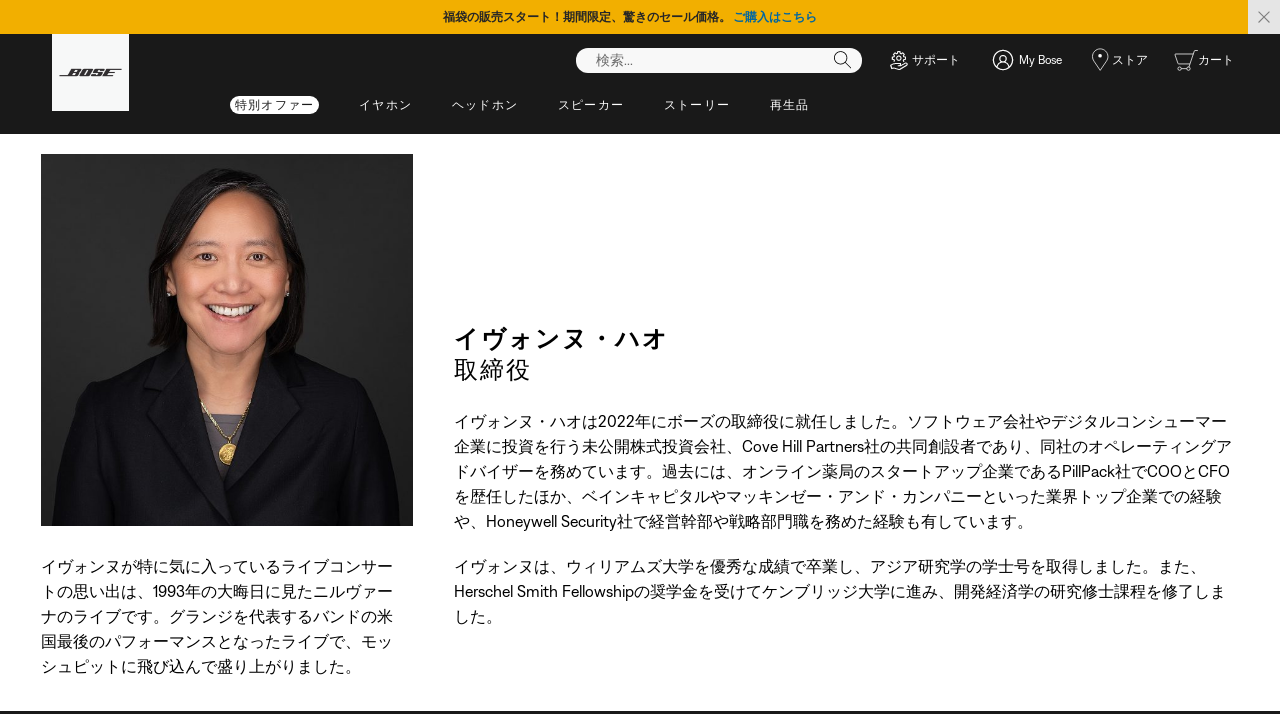

--- FILE ---
content_type: text/html;charset=utf-8
request_url: https://www.bose.co.jp/ja_jp/bose-corporate-leadership/yvonne-hao.html
body_size: 15079
content:
<!DOCTYPE html>
<!--[if lt IE 7]>
<html class="no-js lt-ie9 lt-ie8 lt-ie7" lang="ja-JP"> <![endif]-->
<!--[if IE 7]>
<html class="no-js lt-ie9 lt-ie8" lang="ja-JP"> <![endif]-->
<!--[if IE 8]>
<html class="no-js lt-ie9" lang="ja-JP"> <![endif]-->
<!--[if gt IE 8]><!-->
<html class="no-js" lang="ja-JP"> <!--<![endif]-->
<head>
<meta charset="utf-8"/>
<meta name="viewport" content="width=device-width, initial-scale=1"/>
<meta name="keywords"/>
<meta name="description"/>
<script>
        (function(win, doc, style, timeout) {
            var STYLE_ID = 'at-body-style';

            function getParent() {
                return doc.getElementsByTagName('head')[0];
            }

            function addStyle(parent, id, def) {
                if (!parent) {
                    return;
                }

                var styleAdded = doc.createElement('style');

                styleAdded.id = id;
                styleAdded.innerHTML = def;
                parent.appendChild(styleAdded);
            }

            function removeStyle(parent, id) {
                if (!parent) {
                    return;
                }

                var styleRemoved = doc.getElementById(id);

                if (!styleRemoved) {
                    return;
                }

                parent.removeChild(styleRemoved);
            }

            addStyle(getParent(), STYLE_ID, style);
            setTimeout(function() {
                removeStyle(getParent(), STYLE_ID);
            }, timeout);
        }(window, document, 'body {opacity: 0 !important}', 3000));
    </script>
<script src="https://p11.techlab-cdn.com/60f030f5df863d0012a8f77b.js" crossorigin="anonymous" defer></script>
<link href="//static.bose.com/etc/designs/bose/consumer-products-2016/design.a504e530aa51ce091b935a7a72ff0cb2.css" rel="stylesheet" type="text/css"/>
<link rel="stylesheet" href="//static.bose.com/etc.clientlibs/bose-core-components/components/title/v1/title/clientlibs.cd1939855067e3fba6c8c9cac8e194cb.css" type="text/css">
<link rel="stylesheet" href="//static.bose.com/etc.clientlibs/bose/ecommerce-b2b/components/newTextMicroSite/v1/text/clientlibs.d41d8cd98f00b204e9800998ecf8427e.css" type="text/css">
<link rel="stylesheet" href="//static.bose.com/etc.clientlibs/bose/common/components/versioned-components/text/v1/text/clientlibs.d41d8cd98f00b204e9800998ecf8427e.css" type="text/css">
<link rel="stylesheet" href="//static.bose.com/etc/clientlibs/bose/common/aem-responsive-grid.fdfb6287e8742a41a386a6a6e2909bdd.css" type="text/css">
<link rel="stylesheet" href="//static.bose.com/etc/clientlibs/bose/common/components/buttonLink/clientlibs-b2c.6bd2678b29b8bb40792301269aa8fb91.css" type="text/css">
<link rel="stylesheet" href="//static.bose.com/etc.clientlibs/bose-core-components/components/list/v1/list/clientlibs.221358d26ef2c428eb3aab290ab806b0.css" type="text/css">
<link rel="stylesheet" href="//static.bose.com/etc/clientlibs/bose/common/libraries/slick.c6d2e0ba728e5d77e52ffee75a0e7736.css" type="text/css">
<link rel="stylesheet" href="//static.bose.com/etc/clientlibs/bose/common/components/imageGallery/clientlibs-b2c.1f46e7e351d7e6eca3ebf2f3dfd21b34.css" type="text/css">
<link rel="stylesheet" href="//static.bose.com/etc/clientlibs/bose/ecommerce/components/productImageSlider/clientlibs-b2c.7334f702b67ace9ddd35575f9b1793d4.css" type="text/css">
<link rel="stylesheet" href="//static.bose.com/etc/clientlibs/bose/ecommerce/components/paypalBanner/clientlibs-b2c.58f8fac62f7633e901a6e104b8692c94.css" type="text/css">
<link rel="stylesheet" href="//static.bose.com/etc.clientlibs/bose/ecommerce/components/klarnaBanner/clientlibs.ff7d72555335e223f30f74dc4b3c1a38.css" type="text/css">
<link rel="stylesheet" href="//static.bose.com/etc/clientlibs/bose/common/components/backToTopButton/clientlibs-b2c.0dddf9229839be282581435b69ddaaa5.css" type="text/css">
<link rel="stylesheet" href="//static.bose.com/etc.clientlibs/bose/forms/components/select/clientlibs.4c2d262e0d8e7dec43e383739be78915.css" type="text/css">
<link rel="stylesheet" href="//static.bose.com/etc.clientlibs/bose/ecommerce/components/ratingsAndReviews/clientlibs.650e67c6a209a5431ca0369126c98c0f.css" type="text/css">
<link rel="stylesheet" href="//static.bose.com/etc.clientlibs/bose/ecommerce/components/allowedStatesInfo/clientlibs.ec651b910002e8b451a4f5b280e90674.css" type="text/css">
<link rel="stylesheet" href="//static.bose.com/etc.clientlibs/bose/ecommerce/components/productEligibility/clientlibs.f8e54669862fba15f9d83eddc3c956ce.css" type="text/css">
<link rel="stylesheet" href="//static.bose.com/etc.clientlibs/bose/ecommerce/components/ecommerceArea2/clientlibs.92acdf8342c1a513c189bf7814108107.css" type="text/css">
<script src="//static.bose.com/etc/clientlibs/bose/common/javascript-head-deps.js"></script>
<script>
    var categoryPathSegments = Bose.Utils.getCategoryPathSegments();

    Bose.DataLayer.setPageVariable("path", "https:\/\/www.bose.co.jp\/ja_jp\/bose\u002Dcorporate\u002Dleadership\/yvonne\u002Dhao.html");
    Bose.DataLayer.setPageVariable("name", "yvonne\u002Dhao");
    Bose.DataLayer.setPageVariable("referrerUrl", document.referrer);
    Bose.DataLayer.setPageVariable("type", "contentpage");
    Bose.DataLayer.setPageVariable("country", "jp");
    Bose.DataLayer.setPageVariable("countryFullEnglish", "japan");
    Bose.DataLayer.setPageVariable("language", "ja");
    Bose.DataLayer.setPageVariable("languageFullEnglish", "japanese");
    Bose.DataLayer.setPageVariable("locale", "ja\u002DJP");
    Bose.DataLayer.setPageVariable("RID", Bose.Utils.getParameterByName("ET_RID"));
    Bose.DataLayer.setPageVariable("CID", Bose.Utils.getParameterByName("ET_CID"));
    Bose.DataLayer.setPageVariable("formattedLocale", "ja_jp");
    Bose.DataLayer.setPageVariable("dataCaptureEnabled", "true");
    Bose.DataLayer.setPageVariable('primaryCategory', categoryPathSegments[0]);
    Bose.DataLayer.setPageVariable("environment", "gdp\u002Dprod\u002Dblue");
    Bose.DataLayer.setPageVariable("isProductionMode", "true");
    Bose.DataLayer.setPageVariable("isAuthorMode", "false");
    Bose.DataLayer.setPageVariable("enableOrionCall", "");
    Bose.DataLayer.setPageVariable("hatchUrl", "");
    for (var i = 1; i < categoryPathSegments.length; i++) {
        // Skip first as it is the primary category.
        Bose.DataLayer.setPageVariable('subCategory' + i, categoryPathSegments[i]);
    }

    Bose.DataLayer.setSettingsVariable('microServiceUrl', "https:\/\/cdn.prod.gds.bose.com\/orion\/v1\/");
    Bose.DataLayer.setSettingsVariable("geolocationEnabled", "false");
    Bose.DataLayer.setSettingsVariable("ecommerceEnabled", "true");

    Bose.DataLayer.readCookies();

</script>
<script src="//assets.adobedtm.com/launch-ENf50d3e16785c41448218df6189cad7e6.min.js" id="launch" async></script>
<script src="//static.bose.com/etc/clientlibs/bose/common/libraries/bose-target.js"></script>
<link rel="canonical" href="https://www.bose.co.jp/ja_jp/bose-corporate-leadership/yvonne-hao.html"/>
<!-- /* Alternate sites */ -->
<link rel="alternate" href="https://www.bose.ie/en_ie/bose-corporate-leadership/yvonne-hao.html" hreflang="en-IE"/>
<link rel="alternate" href="https://www.boselatam.com/en_ar/bose-corporate-leadership/yvonne-hao.html" hreflang="en-AR"/>
<link rel="alternate" href="https://www.bose.pl/pl_pl/bose-corporate-leadership/yvonne-hao.html" hreflang="pl-PL"/>
<link rel="alternate" href="https://www.bose.cn/zh_cn/bose-corporate-leadership/yvonne-hao.html" hreflang="zh-CN"/>
<link rel="alternate" href="https://www.bose.hk/zh_hk/bose-corporate-leadership/yvonne-hao.html" hreflang="zh-HK"/>
<link rel="alternate" href="https://www.bose.no/nb_no/bose-corporate-leadership/yvonne-hao.html" hreflang="nb-NO"/>
<link rel="alternate" href="https://www.bose.cl/es_cl/bose-corporate-leadership/yvonne-hao.html" hreflang="es-CL"/>
<link rel="alternate" href="https://www.bose.lu/fr_lu/bose-corporate-leadership/yvonne-hao.html" hreflang="fr-LU"/>
<link rel="alternate" href="https://www.bose.dk/da_dk/bose-corporate-leadership/yvonne-hao.html" hreflang="da-DK"/>
<link rel="alternate" href="https://www.bose.ch/it_ch/bose-corporate-leadership/yvonne-hao.html" hreflang="it-CH"/>
<link rel="alternate" href="https://www.bose.co.uk/en_gb/bose-corporate-leadership/yvonne-hao.html" hreflang="en-GB"/>
<link rel="alternate" href="https://www.bose.ch/de_ch/bose-corporate-leadership/yvonne-hao.html" hreflang="de-CH"/>
<link rel="alternate" href="https://www.bose.co.nz/en_nz/bose-corporate-leadership/yvonne-hao.html" hreflang="en-NZ"/>
<link rel="alternate" href="https://www.bosebelgium.be/nl_be/bose-corporate-leadership/yvonne-hao.html" hreflang="nl-BE"/>
<link rel="alternate" href="https://www.bose.it/it_it/bose-corporate-leadership/yvonne-hao.html" hreflang="it-IT"/>
<link rel="alternate" href="https://www.bose.com.au/en_au/bose-corporate-leadership/yvonne-hao.html" hreflang="en-AU"/>
<link rel="alternate" href="https://www.bose.fi/fi_fi/bose-corporate-leadership/yvonne-hao.html" hreflang="fi-FI"/>
<link rel="alternate" href="https://www.bose.pe/es_pe/bose-corporate-leadership/yvonne-hao.html" hreflang="es-PE"/>
<link rel="alternate" href="https://www.bose.ca/fr_ca/bose-corporate-leadership/yvonne-hao.html" hreflang="fr-CA"/>
<link rel="alternate" href="https://www.bose.com/en_us/bose-corporate-leadership/yvonne-hao.html" hreflang="en-US"/>
<link rel="alternate" href="https://www.bose.hu/hu_hu/bose-corporate-leadership/yvonne-hao.html" hreflang="hu-HU"/>
<link rel="alternate" href="https://www.bose.ae/en_ae/bose-corporate-leadership/yvonne-hao.html" hreflang="en-AE"/>
<link rel="alternate" href="https://www.bose.at/de_at/bose-corporate-leadership/yvonne-hao.html" hreflang="de-AT"/>
<link rel="alternate" href="https://www.bose.ch/fr_ch/bose-corporate-leadership/yvonne-hao.html" hreflang="fr-CH"/>
<link rel="alternate" href="https://www.bose.co/es_co/bose-corporate-leadership/yvonne-hao.html" hreflang="es-CO"/>
<link rel="alternate" href="https://www.boselatam.com/es_ar/bose-corporate-leadership/yvonne-hao.html" hreflang="es-AR"/>
<link rel="alternate" href="https://www.bose.mx/es_mx/bose-corporate-leadership/yvonne-hao.html" hreflang="es-MX"/>
<link rel="alternate" href="https://www.bose.de/de_de/bose-corporate-leadership/yvonne-hao.html" hreflang="de-DE"/>
<link rel="alternate" href="https://www.bose.co.jp/ja_jp/bose-corporate-leadership/yvonne-hao.html" hreflang="ja-JP"/>
<link rel="alternate" href="https://www.bose.nl/nl_nl/bose-corporate-leadership/yvonne-hao.html" hreflang="nl-NL"/>
<link rel="alternate" href="https://www.bosebelgium.be/fr_be/bose-corporate-leadership/yvonne-hao.html" hreflang="fr-BE"/>
<link rel="alternate" href="https://www.bose.es/es_es/bose-corporate-leadership/yvonne-hao.html" hreflang="es-ES"/>
<link rel="alternate" href="https://www.bose.fr/fr_fr/bose-corporate-leadership/yvonne-hao.html" hreflang="fr-FR"/>
<link rel="alternate" href="https://www.bose.se/sv_se/bose-corporate-leadership/yvonne-hao.html" hreflang="sv-SE"/>
<link rel="alternate" href="https://www.bose.tw/zh_tw/bose-corporate-leadership/yvonne-hao.html" hreflang="zh-TW"/>
<link rel="alternate" href="https://www.bose.hk/en_hk/bose-corporate-leadership/yvonne-hao.html" hreflang="en-HK"/>
<link rel="alternate" href="https://www.bose.ca/en_ca/bose-corporate-leadership/yvonne-hao.html" hreflang="en-CA"/>
<link rel="alternate" href="https://www.bose.co.jp/ja_jp/bose-corporate-leadership/yvonne-hao.html" hreflang="x-default"/>
<script type="text/javascript">var inHeadTS = (new Date()).getTime();</script>
<link rel="icon" type="image/vnd.microsoft.icon" href="//static.bose.com/etc/designs/bose/consumer-products-2016/favicon.ico"/>
<link rel="shortcut icon" type="image/vnd.microsoft.icon" href="//static.bose.com/etc/designs/bose/consumer-products-2016/favicon.ico"/>
<title>イヴォンヌ・ハオ</title>
<meta property="og:title" content="イヴォンヌ・ハオ"/>
<meta property="og:image" content="https://static.bose.com/etc/designs/bose/base2016/design/images/bose_logo_white_on_black.jpg"/>
<meta property="og:url" content="https://www.bose.co.jp/ja_jp/bose-corporate-leadership/yvonne-hao.html"/>
<meta name="twitter:card" content="summary"/>
<meta name="twitter:site" content="@Bose"/>
<meta property="twitter:title" content="イヴォンヌ・ハオ"/>
<meta property="twitter:image" content="https://static.bose.com/etc/designs/bose/base2016/design/images/bose_logo_white_on_black.jpg"/>
</head>
<body class="-fullWidth  " data-tracking-event="page-impression" data-tracking-info='{&#34;name&#34;:&#34;yvonne-hao&#34;,&#34;type&#34;:&#34;contentpage&#34;,&#34;country&#34;:&#34;japan&#34;,&#34;environment&#34;:&#34;gdp-prod-blue&#34;,&#34;language&#34;:&#34;japanese&#34;}'>
<a name="top"></a>
<header class="bose-headercontainer -fullWidth -pushDownContent">
<!-- start: bose-header -->
<div class="bose-infoBar2016 bose-infoBar2016--cookie bose-infoBar2016--fixedBottom bose-infoBar2016--closeable" data-privacy-max-clicks="0" data-privacy-initial="p=NONE;t=1" data-privacy-consent="p=NONE;t=1" data-privacy-enabled="false" data-privacy-reset-date="2018-09-27T11:00:00.000-04:00">
<div class="bose-infoBar2016__container">
<input type="hidden" class="checkForResetDate"/>
<div class="bose-infoBar2016__message"><p>このサイトの使用を継続することにより、ターゲット広告の送信、SNS、データ分析、および当社サイトの利用履歴の分析などに当社がクッキーやその他のオンラインテクノロジーを使用することに同意したこととなります。<a class="bose-link" href="/ja_jp/legal/cookie_policy.html" target="_self">当社が使用するクッキーの種類やクッキーの設定を変更する方法などの詳細についてはここをクリックしてください</a>。</p>
</div>
<div class="bose-infoBar2016__closeArea">
<a aria-label="閉じる" class="bose-infoBar2016__closeAreaIcon" title="閉じる">&nbsp;</a>
</div>
</div>
</div>
<div data-marquee="static" class="bose-infoBar2016 js-bose-infoBar2016--alert bose-infoBar2016--alert bose-infoBar2016--fullWidth bose-infoBar2016--closeable -yellow">
<button class="bose-screenReaderText">福袋の販売スタート！期間限定、驚きのセール価格。 <a href="https://www.bose.co.jp/ja_jp/special_offers.html" target="_self"><b> ご購入はこちら</b></a></button>
<div class="bose-infoBar2016__playPause">
<button class="bose-infoBar2016__playPauseIcon bose-infoBar2016__pauseIcon">
<span class="bose-screenReaderText"> play_pause</span>
</button>
</div>
<div class="bose-infoBar2016__closeArea">
<button class="bose-infoBar2016__closeAreaIcon" aria-labelledby="bose-screenReaderText">
<span class="bose-screenReaderText" id="bose-screenReaderText"> バナーを閉じる</span>
</button>
</div>
<div class="bose-infoBar2016__container js-bose-infoBar2016__container clearfix">
<div class="bose-infoBar2016__message" tabindex="0" aria-labelledby="altert_text">
<div id="altert_text">福袋の販売スタート！期間限定、驚きのセール価格。 <a href="https://www.bose.co.jp/ja_jp/special_offers.html" target="_self"><b> ご購入はこちら</b></a></div>
</div>
</div>
</div>
<div class="gigya-account-lock-message hide" data-value="Account temporarily locked out. Please reset your password."> </div>
<div class="bose-header2016 -pushDownContent ">
<div class="bose-header2016__container ">
<button class="bose-header2016__hamburger  bose-hamburger" type="button" data-open-menu="Open menu" data-close-menu="Close menu" aria-label="Open menu" aria-expanded="false">
<span class="bose-hamburger__icon"></span>
</button>
<div class="bose-header2016__logocontainer">
<a itemprop="url" href="#mainContent" title="コンテンツに移動" class="bose-header2016__skiplinks">コンテンツに移動</a>
<a itemprop="url" href="/ja_jp/index.html" title="Bose" class="bose-header2016__logo bose-logo">
<img src="//static.bose.com/etc/designs/bose/consumer-products-2016/design/images/bose_logo.png" alt="Bose" class="bose-logo__desktop"/>
<img src="//static.bose.com/etc/designs/bose/consumer-products-2016/design/images/bose_mobile_logo.png" alt="Bose" class="bose-logo__mobile"/>
</a>
</div>
<div class="bose-header2016__flexwrapper">
<div class="bose-header2016__navcontainer">
<div class="bose-header2016__servicebar -rightSpacing">
<div class="bose-serviceBar2016">
<div class="bose-serviceBar2016__container bose-serviceBar2016__containerNewVar">
<a aria-label="検索" class="bose-serviceBar2016__search bose-serviceBar2016__item bose-serviceBar2016__itemNewVar bose-serviceBar2016__iconNewVar bose-serviceBar2016__icon bose-serviceBar2016__icon--search" title="検索" data-open-button="true" href="javascript:;">
</a>
<div class="bose-serviceBar2016__item bose-serviceBar2016__itemNewVar bose-header2016__search">
<div class="header-container" data-search-url="https://cdn.gds.bose.com/product-catalog/v1/search/channels/website_ce_jp/catalogs/consumer_b2c_categories/ja?term=" data-direct-hits-response="{&#34;directHits&#34;:{&#34;sale&#34;:&#34;https://www.bose.co.jp/ja_jp/special_offers.html&#34;,&#34;s1pro&#34;:&#34;https://www.bose.co.jp/ja_jp/products/speakers/portable_pa_speakers/s1-pro-plus-system.html#v=S1PROP-SPEAKERWIRELESS-BLK-100V-JP&#34;,&#34;ディスカウント&#34;:&#34;https://www.bose.co.jp/ja_jp/special_offers.html&#34;,&#34;セール&#34;:&#34;https://www.bose.co.jp/ja_jp/special_offers.html&#34;,&#34;s1pro+&#34;:&#34;https://www.bose.co.jp/ja_jp/products/speakers/portable_pa_speakers/s1-pro-plus-system.html#v=S1PROP-SPEAKERWIRELESS-BLK-100V-JP&#34;,&#34;discount&#34;:&#34;https://www.bose.co.jp/ja_jp/special_offers.html&#34;,&#34;s1&#34;:&#34;https://www.bose.co.jp/ja_jp/products/speakers/portable_pa_speakers/s1-pro-plus-system.html#v=S1PROP-SPEAKERWIRELESS-BLK-100V-JP&#34;,&#34;s1プロ&#34;:&#34;https://www.bose.co.jp/ja_jp/products/speakers/portable_pa_speakers/s1-pro-plus-system.html#v=S1PROP-SPEAKERWIRELESS-BLK-100V-JP&#34;}}" data-channel="website_ce_jp" data-language="ja_JP" data-catalog="consumer_b2c_categories" data-search-results-path="/content/consumer_electronics/b2c/asia/websites/ja_jp/index/search.search.html" data-product-catalog-host="https://cdn.gds.bose.com/product-catalog/v1" data-hide-stock-status="true">
<div class="header-search-modal not-focused">
<div class="header-search-modal-header">
<div class="header-search-modal-header-closebutton add-transition">
<i class="bose-icon bose-icon--close"></i>
</div>
<form class="header-search-modal-header-searchbar-form add-transition" onsubmit="document.querySelector('.all-results-container').click();return false;">
<button class="header-search-modal-header-searchbutton add-transition" type="button" aria-label="Search">
検索
</button>
<div class="header-search-modal-header-searchbar margin add-transition">
<div class="search-not-focus-placeholder add-transition" tabindex="0"><label class="search-not-focus-placeholder-text">検索...</label></div>
<div class="search-icon-container" tabindex="0" aria-label="検索"><i class="bose-icon bose-icon--search"> </i></div>
<input class="header-search-modal-header-searchbar-input" placeholder="検索..." type="search" role="combobox" aria-label="検索" aria-expanded="false"/>
<button class="header-search-modal-header-searchbar-clearbutton" aria-label="Clear" type="button">
<svg xmlns="http://www.w3.org/2000/svg" xmlns:xlink="http://www.w3.org/1999/xlink" width="26" height="26" viewBox="0 0 26 26">
<defs>
<clipPath id="clip-path">
<rect id="Rectangle_911" data-name="Rectangle 911" width="26" height="26" transform="translate(249.039 15)" fill="#fff" stroke="#707070" stroke-width="1"/>
</clipPath>
</defs>
<g id="clear_icon" data-name="clear icon" transform="translate(-249.039 -15)" clip-path="url(#clip-path)">
<g id="backspace" transform="translate(249.039 15)">
<g id="CONTAINER">
<rect id="Rectangle_912" data-name="Rectangle 912" width="26" height="26" fill="none"/>
</g>
<g id="icons_outline">
<g id="Group_771" data-name="Group 771">
<path id="Path_3018" data-name="Path 3018" d="M20.023,18.961H9.6a1.611,1.611,0,0,1-1.149-.477L3.028,12.995,8.467,7.517a1.616,1.616,0,0,1,1.151-.478H20.04a1.629,1.629,0,0,1,1.627,1.627v8.667A1.637,1.637,0,0,1,20.023,18.961ZM4.553,13,9.22,17.721a.533.533,0,0,0,.381.157H20.023a.56.56,0,0,0,.56-.544V8.667a.545.545,0,0,0-.544-.544H9.617a.543.543,0,0,0-.383.159Z"/>
<rect id="Rectangle_913" data-name="Rectangle 913" width="7.66" height="1.083" transform="translate(11.531 15.286) rotate(-45)"/>
<rect id="Rectangle_914" data-name="Rectangle 914" width="1.083" height="7.66" transform="translate(11.531 10.635) rotate(-45)"/>
</g>
</g>
</g>
</g>
</svg>
</button>
</div>
</form>
</div>
<div class="header-search-result add-transition">
<div class="header-search-loading d-none">
<div class="loading"></div>
</div>
<div class="header-search-quicklinks">
<p class="header-search-quicklinks-sectiontitle" aria-label="クイックリンク">
クイックリンク
</p>
<div class="header-search-quicklink-sly">
<a class="header-search-quicklink" role="option" tabindex="-1" href="/ja_jp/products/headphones/earbuds/bose-quietcomfort-earbuds.html" title="Bose QuietComfort Earbuds">Bose QuietComfort Earbuds</a>
<a class="header-search-quicklink" role="option" tabindex="-1" href="/ja_jp/products/speakers/portable_speakers/SLFLXII-SPEAKERWIRELESS.html" title="Bose SoundLink Flex Portable Speaker (第2世代)">Bose SoundLink Flex Portable Speaker (第2世代)</a>
<a class="header-search-quicklink" role="option" tabindex="-1" href="/ja_jp/products/speakers/home_theater/bose-smart-soundbar.html" title="Bose Smart Soundbar">Bose Smart Soundbar</a>
<a class="header-search-quicklink" role="option" tabindex="-1" href="/ja_jp/products/speakers/portable_speakers/soundlink-max.html" title="Bose SoundLink Max Portable Speaker">Bose SoundLink Max Portable Speaker</a>
<a class="header-search-quicklink" role="option" tabindex="-1" href="/ja_jp/products/headphones/earbuds/bose-ultra-open-earbuds.html" title="Bose Ultra Open Earbuds">Bose Ultra Open Earbuds</a>
<a class="header-search-quicklink" role="option" tabindex="-1" href="/ja_jp/products/headphones/noise_cancelling_headphones/bose-quietcomfort-headphones-ultra.html" title="Bose QuietComfort Ultra Headphones">Bose QuietComfort Ultra Headphones</a>
</div>
</div>
<div class="header-search-body d-none">
<div class="header-search-body-main">
<div class="header-search-suggestions">
<p class="header-search-quicklinks-sectiontitle" aria-label="おすすめ">
おすすめ
</p>
<div class="header-search-suggestions-body"></div>
</div>
<div class="header-search-topresults">
<p class="header-search-quicklinks-sectiontitle" aria-label="上位の結果">
上位の結果
</p>
<div class="header-search-topresults-body"></div>
</div>
<div class="header-search-relatedcontent">
<p class="header-search-quicklinks-sectiontitle" aria-label="関連コンテンツ">
関連コンテンツ
</p>
<div class="header-search-relatedcontent-body"></div>
</div>
</div>
<div class="header-search-footer">
<div class="pill-container">
<button class="header-search-footer-categorypill" data-category="products">
<span class="header-search-footer-categorypill-label">製品</span>
</button>
<button class="header-search-footer-categorypill" data-category="accessories">
<span class="header-search-footer-categorypill-label">アクセサリー</span>
</button>
</div>
<div class="all-results-container">
<button class="header-search-footer-allresults">
すべての結果
</button>
<span class="bif-long-arrow-left-container">
<svg xmlns="http://www.w3.org/2000/svg" width="16" height="10" viewBox="0 0 16 10" style="height: 31px;width: 20px;">
<path class="a" d="M5,16,0,10.516l.81-.888,3.619,3.967V0H5.577V13.595L9.19,9.634l.81.888Z" transform="translate(0 10) rotate(-90)"></path>
</svg>
</span>
</div>
</div>
</div>
</div>
</div>
</div>
<script type="application/ld+json">
            {
                "@context": "http://schema.org",
                "@type": "WebSite",
                "url": "https://www.bose.co.jp/ja_jp/bose-corporate-leadership/yvonne-hao.html",
                "potentialAction": {
                    "@type": "SearchAction",
                    "target": "https://www.bose.co.jp/ja_jp/search.search.html?&query={query}",
                    "query-input": "required name=query"
                }
            }
        </script>
<div class="bose-header2016__cancelButton">
<a href="#" role="button">Cancel</a>
</div>
</div>
<input type="hidden" value="false" id="bose-serviceBar2016__contactPro"/>
<span class="bose-searchIcon hide js-bose-searchIcon" type="button" data-open-menu="Open menu" data-close-menu="Close menu" aria-label="Open menu" aria-expanded="false"></span>
<div class="bose-serviceBar2016__custom bose-serviceBar2016__item bose-serviceBar2016__itemNewVar">
<a class="bose-serviceBar2016__item bose-serviceBar2016__itemNewVar bose-serviceBar2016__custom--navContent" href="/ja_jp/support.html" target="_self" aria-expanded="false" data-tracking-event='navigation-click' data-tracking-info='{"name":"support","category":"support","type":"header"}' title="サポート">
<img class="bose-serviceBar2016__custom--navContent-icon" src="//assets.bose.com/content/dam/Bose_DAM/Web/consumer_electronics/global/icons/support_f8f8f8.svg" alt="サポート icon"/>
<span class="bose-serviceBar2016__custom--navContent-text">サポート</span>
</a>
<div class="bose-serviceBar2016__custom--subnav">
<a class="bose-serviceBar2016__custom--subnav-items" tabindex="-1" data-tracking-event='navigation-click' data-tracking-info='{"name":"support","category":"","type":"header"}' href="/ja_jp/support.html" target="_self" title="サポートホーム">サポートホーム</a>
<a class="bose-serviceBar2016__custom--subnav-items" tabindex="-1" data-tracking-event='navigation-click' data-tracking-info='{"name":"support","category":"","type":"header"}' href="/ja_jp/support.html" target="_self" title="トラブルシューティング">トラブルシューティング</a>
<a class="bose-serviceBar2016__custom--subnav-items" tabindex="-1" data-tracking-event='navigation-click' data-tracking-info='{"name":"track-my-order","category":"","type":"header"}' href="/ja_jp/support/track-my-order.html" target="_self" title="注文履歴">注文履歴</a>
<a class="bose-serviceBar2016__custom--subnav-items" tabindex="-1" data-tracking-event='navigation-click' data-tracking-info='{"name":"service_and_repair_request","category":"","type":"header"}' href="/ja_jp/support/self_service/service_and_repair_request.html" target="_self" title="修理＆交換">修理＆交換</a>
<a class="bose-serviceBar2016__custom--subnav-items" tabindex="-1" data-tracking-event='navigation-click' data-tracking-info='{"name":"headphone_accessories","category":"","type":"header"}' href="/ja_jp/products/headphones/headphone_accessories.html" target="_self" title="ヘッドホンアクセサリー">ヘッドホンアクセサリー</a>
<a class="bose-serviceBar2016__custom--subnav-items" tabindex="-1" data-tracking-event='navigation-click' data-tracking-info='{"name":"speaker_accessories","category":"","type":"header"}' href="/ja_jp/products/speakers/speaker_accessories.html" target="_self" title="スピーカーアクセサリー">スピーカーアクセサリー</a>
</div>
</div>
<input type="hidden" class="js-userProfile-microservice-url" value="/forms/myaccount.proxy.gdgateway.nocache.html"/>
<div id="result"></div>
<div class="bose-accountWidget bose-accountWidgetNewVar bose-serviceBar2016__itemNewVar bose-accountWidget--serviceBarNewVar js-accountWidget bose-serviceBar2016__item" data-gigyaurl="https://cdns.us1.gigya.com/js/gigya.js?apikey=3_omYBUUOETzxO0VR7yk9Z-KLFf6S0i_STTe8zNCg4VCzwMy2nK5XIdsbKENbdtVZp&amp;lang=ja_jp" data-hybrisbasestore="website_ce_jp" data-tracking-event="button-impression" data-tracking-info='{"placement":"right","name":"My Bose","targetpath":"/ja_jp/myaccount/login.html","text":"ログイン / アカウント作成"}'>
<a class="bose-accountWidget__text js-accountWidget-login bose-accountWidget--personIconNew bose-accountWidget--personIconNewVar bose-accountWidget_hideBlock" href="/ja_jp/myaccount/login.html" data-tracking-event="button-click" data-tracking-info='{"placement":"right","name":"My Bose","targetpath":"/ja_jp/myaccount/login.html","text":"My Bose"}' title="My Bose">
<span>My Bose</span>
</a>
<a class="bose-accountWidget__text js-accountWidget-options bose-accountWidget_hideBlock bose-accountWidget--personIconNew ctHidden" dashboard-path="/content/consumer_electronics/b2c/asia/websites/ja_jp/index/myaccount/dashboard.html" data-tracking-event="button-click" data-tracking-info='{"placement":"right","name":"My Bose","targetpath":"/content/consumer_electronics/b2c/asia/websites/ja_jp/index/myaccount/dashboard.html","text":"ようこそ"}' href="/ja_jp/myaccount/dashboard.html">
</a>
</div>
<input type="hidden" class="bose-accountWidget__text--part1" value="My Bose"/>
<input type="hidden" class="bose-accountWidget__text--part2" value="ようこそ"/>
<a class="js-data-registrationPageUrl bose-accountWidget__hiddenRegistrationUrl" href="/ja_jp/myaccount/registration.html"></a>
<input type="hidden" class="gigya-api-key" value="3_omYBUUOETzxO0VR7yk9Z-KLFf6S0i_STTe8zNCg4VCzwMy2nK5XIdsbKENbdtVZp"/>
<input type="hidden" class="locale-key" value="ja_jp"/>
<a class="bose-serviceBar2016__item bose-serviceBar2016__itemNewVar bose-serviceBar2016__icon bose-serviceBar2016__iconNewVar bose-serviceBar2016__icon--location bose-serviceBar2016__icon--visible" href="/ja_jp/store_locator.html">
ストア
</a>
<a aria-label="マイカート" class="bose-serviceBar2016__shoppingCartArea bose-serviceBar2016__item bose-serviceBar2016__itemNewVar bose-serviceBar2016__icon bose-serviceBar2016__iconNewVar bose-serviceBar2016__icon--shoppingCartFull" href="/ja_jp/my-cart.html">
<span class="bose-serviceBar2016__label">カート</span>
</a>
</div>
</div>
</div>
<div class="bose-header2016__topnav bose-header__navBar--spacing">

<div class="bose-navBar2016" lpos="TopNavigation">
<ul class="bose-navBar2016__items">
<li class="bose-navBar2016__item -pill -noChildren bose-navBar2016__menuItem--0">
<a data-tracking-event='navigation-click' data-tracking-info='{"name":"special_offers","category":"special_offers","type":"header"}' href="/ja_jp/special_offers.html" target="_self" class="bose-navBar2016__btn" title="特別オファー">
<span class="bose-navBar2016__btnText">特別オファー</span>
</a>
</li>
<li class="bose-navBar2016__item   bose-navBar2016__menuItem--1">
<a aria-expanded="false" data-tracking-event='navigation-click' data-tracking-info='{"name":"earbuds","category":"earbuds","type":"header"}' href="/ja_jp/products/headphones/earbuds.html" target="_self" class="bose-navBar2016__btn" title="イヤホン">
<span class="bose-navBar2016__btnText">イヤホン</span>
</a>
<div class="bose-navBar2016__itemFoldout bose-navBarFoldout2016 bose-navBarFoldout2016" data-tracking-event='navigation-impression' data-tracking-info='{"category":"earbuds","type":"header"}'>
<div class="bose-navBarFoldout2016__menuitemsWrapper">
<div class="bose-navBarFoldout2016__menuitemsWrapper__inner parent" lpos="SubNavigation">
<ul class="bose-navBarFoldout2016__menuitems   parent">
<li class="bose-navBarFoldout2016__menuitem ">
<a data-tracking-event='navigation-click' data-tracking-info='{"name":"earbuds","category":"earbuds","type":"header"}' href="/ja_jp/products/headphones/earbuds.html" target="_self" title="すべてを見る" tabindex="-1">
<span class="bose-navBarFoldout2016__menuitemLabel ">すべてを見る</span>
</a>
</li>
<li class="bose-navBarFoldout2016__menuitem ">
<a data-tracking-event='navigation-click' data-tracking-info='{"name":"new","category":"earbuds","type":"header"}' href="/ja_jp/shop_all/shop_all_products/new.html" target="_self" title="新製品" tabindex="-1">
<span class="bose-navBarFoldout2016__menuitemLabel ">新製品</span>
</a>
</li>
<li class="bose-navBarFoldout2016__menuitem ">
<a data-tracking-event='navigation-click' data-tracking-info='{"name":"sets","category":"earbuds","type":"header"}' href="/ja_jp/landing_pages/sets.html" target="_self" title="バンドルとセット" tabindex="-1">
<span class="bose-navBarFoldout2016__menuitemLabel ">バンドルとセット</span>
</a>
</li>
</ul>
<ul class="bose-navBarFoldout2016__menuitems  parent">
<li class="bose-navBarFoldout2016__menuitem ">
<a data-tracking-event='navigation-click' data-tracking-info='{"name":"QCUE2-HEADPHONEIN","category":"earbuds","type":"header"}' href="/ja_jp/products/headphones/earbuds/QCUE2-HEADPHONEIN.html" target="_self" title="Bose QuietComfort Ultra Earbuds (第2世代)" tabindex="-1">
<span class="bose-navBarFoldout2016__menuitemLabel ">Bose QuietComfort Ultra Earbuds (第2世代)</span>
</a>
</li>
<li class="bose-navBarFoldout2016__menuitem ">
<a data-tracking-event='navigation-click' data-tracking-info='{"name":"ULT-HEADPHONEOPN","category":"earbuds","type":"header"}' href="/ja_jp/products/headphones/earbuds/bose-ultra-open-earbuds.html" target="_self" title="Bose Ultra Open Earbuds" tabindex="-1">
<span class="bose-navBarFoldout2016__menuitemLabel ">Bose Ultra Open Earbuds</span>
</a>
</li>
<li class="bose-navBarFoldout2016__menuitem ">
<a data-tracking-event='navigation-click' data-tracking-info='{"name":"QCEARB24-HEADPHONEIN","category":"earbuds","type":"header"}' href="/ja_jp/products/headphones/earbuds/bose-quietcomfort-earbuds.html" target="_self" title="Bose QuietComfort Earbuds" tabindex="-1">
<span class="bose-navBarFoldout2016__menuitemLabel ">Bose QuietComfort Earbuds</span>
</a>
</li>
</ul>
<ul class="bose-navBarFoldout2016__menuitems  parent">
<li class="bose-navBarFoldout2016__menuitem ">
<a data-tracking-event='navigation-click' data-tracking-info='{"name":"earbuds_accessories","category":"earbuds","type":"header"}' href="/ja_jp/products/headphones/earbuds/earbuds_accessories.html" target="_self" title="アクセサリー" tabindex="-1">
<span class="bose-navBarFoldout2016__menuitemLabel ">アクセサリー</span>
</a>
</li>
</ul>
</div>
</div>
</div>
</li>
<li class="bose-navBar2016__item   bose-navBar2016__menuItem--2">
<a aria-expanded="false" data-tracking-event='navigation-click' data-tracking-info='{"name":"headphones","category":"headphones","type":"header"}' href="/ja_jp/products/headphones.html" target="_self" class="bose-navBar2016__btn" title="ヘッドホン">
<span class="bose-navBar2016__btnText">ヘッドホン</span>
</a>
<div class="bose-navBar2016__itemFoldout bose-navBarFoldout2016 bose-navBarFoldout2016" data-tracking-event='navigation-impression' data-tracking-info='{"category":"headphones","type":"header"}'>
<div class="bose-navBarFoldout2016__menuitemsWrapper">
<div class="bose-navBarFoldout2016__menuitemsWrapper__inner parent" lpos="SubNavigation">
<ul class="bose-navBarFoldout2016__menuitems   parent">
<li class="bose-navBarFoldout2016__menuitem ">
<a data-tracking-event='navigation-click' data-tracking-info='{"name":"headphones","category":"headphones","type":"header"}' href="/ja_jp/shop_all/headphones/headphones.html" target="_self" title="すべてを見る" tabindex="-1">
<span class="bose-navBarFoldout2016__menuitemLabel ">すべてを見る</span>
</a>
</li>
<li class="bose-navBarFoldout2016__menuitem ">
<a data-tracking-event='navigation-click' data-tracking-info='{"name":"new","category":"headphones","type":"header"}' href="/ja_jp/shop_all/shop_all_products/new.html" target="_self" title="新製品" tabindex="-1">
<span class="bose-navBarFoldout2016__menuitemLabel ">新製品</span>
</a>
</li>
<li class="bose-navBarFoldout2016__menuitem ">
<a data-tracking-event='navigation-click' data-tracking-info='{"name":"sets","category":"headphones","type":"header"}' href="/ja_jp/landing_pages/sets.html" target="_self" title="バンドルとセット" tabindex="-1">
<span class="bose-navBarFoldout2016__menuitemLabel ">バンドルとセット</span>
</a>
</li>
</ul>
<ul class="bose-navBarFoldout2016__menuitems  parent">
<li class="bose-navBarFoldout2016__menuitem ">
<a data-tracking-event='navigation-click' data-tracking-info='{"name":"noise_cancelling_headphones","category":"headphones","type":"header"}' href="/ja_jp/products/headphones/noise_cancelling_headphones.html" target="_self" title="ノイズキャンセリング" tabindex="-1">
<span class="bose-navBarFoldout2016__menuitemLabel ">ノイズキャンセリング</span>
</a>
</li>
<li class="bose-navBarFoldout2016__menuitem ">
<a data-tracking-event='navigation-click' data-tracking-info='{"name":"aviation_headsets","category":"headphones","type":"header"}' href="/ja_jp/products/headphones/aviation_headsets.html" target="_self" title="航空機用ヘッドセット" tabindex="-1">
<span class="bose-navBarFoldout2016__menuitemLabel ">航空機用ヘッドセット</span>
</a>
</li>
</ul>
<ul class="bose-navBarFoldout2016__menuitems  parent">
<li class="bose-navBarFoldout2016__menuitem ">
<a data-tracking-event='navigation-click' data-tracking-info='{"name":"headphone_accessories","category":"headphones","type":"header"}' href="/ja_jp/products/headphones/headphone_accessories.html" target="_self" title="アクセサリー" tabindex="-1">
<span class="bose-navBarFoldout2016__menuitemLabel ">アクセサリー</span>
</a>
</li>
</ul>
</div>
</div>
</div>
</li>
<li class="bose-navBar2016__item   bose-navBar2016__menuItem--3">
<a aria-expanded="false" data-tracking-event='navigation-click' data-tracking-info='{"name":"speakers","category":"speakers","type":"header"}' href="/ja_jp/products/speakers.html" target="_self" class="bose-navBar2016__btn" title="スピーカー">
<span class="bose-navBar2016__btnText">スピーカー</span>
</a>
<div class="bose-navBar2016__itemFoldout bose-navBarFoldout2016 bose-navBarFoldout2016" data-tracking-event='navigation-impression' data-tracking-info='{"category":"speakers","type":"header"}'>
<div class="bose-navBarFoldout2016__menuitemsWrapper">
<div class="bose-navBarFoldout2016__menuitemsWrapper__inner parent" lpos="SubNavigation">
<ul class="bose-navBarFoldout2016__menuitems   parent">
<li class="bose-navBarFoldout2016__menuitem ">
<a data-tracking-event='navigation-click' data-tracking-info='{"name":"speakers","category":"speakers","type":"header"}' href="/ja_jp/shop_all/speakers/speakers.html" target="_self" title="すべてを見る" tabindex="-1">
<span class="bose-navBarFoldout2016__menuitemLabel ">すべてを見る</span>
</a>
</li>
<li class="bose-navBarFoldout2016__menuitem ">
<a data-tracking-event='navigation-click' data-tracking-info='{"name":"new","category":"speakers","type":"header"}' href="/ja_jp/shop_all/shop_all_products/new.html" target="_self" title="新製品" tabindex="-1">
<span class="bose-navBarFoldout2016__menuitemLabel ">新製品</span>
</a>
</li>
<li class="bose-navBarFoldout2016__menuitem ">
<a data-tracking-event='navigation-click' data-tracking-info='{"name":"sets","category":"speakers","type":"header"}' href="/ja_jp/landing_pages/sets.html" target="_self" title="バンドルとセット" tabindex="-1">
<span class="bose-navBarFoldout2016__menuitemLabel ">バンドルとセット</span>
</a>
</li>
</ul>
<ul class="bose-navBarFoldout2016__menuitems  parent">
<li class="bose-navBarFoldout2016__menuitem ">
<a data-tracking-event='navigation-click' data-tracking-info='{"name":"portable_speakers","category":"speakers","type":"header"}' href="/ja_jp/products/speakers/portable_speakers.html" target="_self" title="ポータブル Bluetooth" tabindex="-1">
<span class="bose-navBarFoldout2016__menuitemLabel ">ポータブル Bluetooth</span>
</a>
</li>
<li class="bose-navBarFoldout2016__menuitem ">
<a data-tracking-event='navigation-click' data-tracking-info='{"name":"home_theater","category":"speakers","type":"header"}' href="/ja_jp/products/speakers/home_theater.html" target="_self" title="ホームシアター" tabindex="-1">
<span class="bose-navBarFoldout2016__menuitemLabel ">ホームシアター</span>
</a>
</li>
<li class="bose-navBarFoldout2016__menuitem ">
<a data-tracking-event='navigation-click' data-tracking-info='{"name":"soundbars","category":"speakers","type":"header"}' href="/ja_jp/products/speakers/soundbars.html" target="_self" title="サウンドバー" tabindex="-1">
<span class="bose-navBarFoldout2016__menuitemLabel ">サウンドバー</span>
</a>
</li>
</ul>
<ul class="bose-navBarFoldout2016__menuitems  parent">
<li class="bose-navBarFoldout2016__menuitem ">
<a data-tracking-event='navigation-click' data-tracking-info='{"name":"portable_pa_speakers","category":"speakers","type":"header"}' href="/ja_jp/products/speakers/portable_pa_speakers.html" target="_self" title="ポータブルPA" tabindex="-1">
<span class="bose-navBarFoldout2016__menuitemLabel ">ポータブルPA</span>
</a>
</li>
<li class="bose-navBarFoldout2016__menuitem ">
<a data-tracking-event='navigation-click' data-tracking-info='{"name":"speaker_accessories","category":"speakers","type":"header"}' href="/ja_jp/products/speakers/speaker_accessories.html" target="_self" title="アクセサリー" tabindex="-1">
<span class="bose-navBarFoldout2016__menuitemLabel ">アクセサリー</span>
</a>
</li>
</ul>
</div>
</div>
</div>
</li>
<li class="bose-navBar2016__item  -noChildren bose-navBar2016__menuItem--4">
<a data-tracking-event='navigation-click' data-tracking-info='{"name":"better_with_bose","category":"better_with_bose","type":"header"}' href="/ja_jp/better_with_bose.html" target="_self" class="bose-navBar2016__btn" title="ストーリー">
<span class="bose-navBar2016__btnText">ストーリー</span>
</a>
</li>
<li class="bose-navBar2016__item  -noChildren bose-navBar2016__menuItem--5">
<a data-tracking-event='navigation-click' data-tracking-info='{"name":"certified_refurbished","category":"certified_refurbished","type":"header"}' href="/ja_jp/products/certified_refurbished.html" target="_self" class="bose-navBar2016__btn" title="再生品">
<span class="bose-navBar2016__btnText">再生品</span>
</a>
</li>
</ul>
<!-- Seperated Account widget starts.-->
<!-- Seperated Account widget ends-->
<!-- Wishlist starts-->
<!-- Wishlist ends-->
<!-- Generic type -->
<div class="bose-serviceBar2016__custom bose-serviceBar2016__item bose-serviceBar2016__itemNewVar" tabindex="0">
<a class="bose-serviceBar2016__item bose-serviceBar2016__itemNewVar bose-serviceBar2016__custom--navContent bose-serviceBar2016__custom--mobile bose-navBar2016__customPlus -open" data-tracking-event="button-click" data-tracking-info='{"placement":"right","name":"サポート","targetpath":"/content/consumer_electronics_support/b2c/asia/websites/ja_jp/index/support.html"}'>
<img class="bose-serviceBar2016__custom--navContent-icon" src="//assets.bose.com/content/dam/Bose_DAM/Web/consumer_electronics/global/icons/support_f8f8f8.svg"/>
<span class="bose-serviceBar2016__custom--navContent-text">サポート</span>
</a>
<div class="bose-serviceBar2016__custom--subnav">
<a class="bose-serviceBar2016__custom--subnav-items" data-tracking-event="button-click" data-tracking-info='{"placement":"right","name":"サポートホーム","targetpath":"/content/consumer_electronics_support/b2c/asia/websites/ja_jp/index/support.html"}' href="/ja_jp/support.html" target="_self">サポートホーム</a>
<a class="bose-serviceBar2016__custom--subnav-items" data-tracking-event="button-click" data-tracking-info='{"placement":"right","name":"トラブルシューティング","targetpath":"/content/consumer_electronics_support/b2c/asia/websites/ja_jp/index/support.html"}' href="/ja_jp/support.html" target="_self">トラブルシューティング</a>
<a class="bose-serviceBar2016__custom--subnav-items" data-tracking-event="button-click" data-tracking-info='{"placement":"right","name":"注文履歴","targetpath":"/content/consumer_electronics_support/b2c/asia/websites/ja_jp/index/support/track-my-order.html"}' href="/ja_jp/support/track-my-order.html" target="_self">注文履歴</a>
<a class="bose-serviceBar2016__custom--subnav-items" data-tracking-event="button-click" data-tracking-info='{"placement":"right","name":"修理＆交換","targetpath":"/content/consumer_electronics_support/b2c/asia/websites/ja_jp/index/support/self_service/service_and_repair_request.html"}' href="/ja_jp/support/self_service/service_and_repair_request.html" target="_self">修理＆交換</a>
<a class="bose-serviceBar2016__custom--subnav-items" data-tracking-event="button-click" data-tracking-info='{"placement":"right","name":"ヘッドホンアクセサリー","targetpath":"/content/consumer_electronics/b2c/asia/websites/ja_jp/category/headphone_accessories.html"}' href="/ja_jp/products/headphones/headphone_accessories.html" target="_self">ヘッドホンアクセサリー</a>
<a class="bose-serviceBar2016__custom--subnav-items" data-tracking-event="button-click" data-tracking-info='{"placement":"right","name":"スピーカーアクセサリー","targetpath":"/content/consumer_electronics/b2c/asia/websites/ja_jp/category/speaker_accessories.html"}' href="/ja_jp/products/speakers/speaker_accessories.html" target="_self">スピーカーアクセサリー</a>
</div>
</div>
<!-- Generic type ends-->
<!-- Seperated Account widget starts.-->
<input type="hidden" class="js-userProfile-microservice-url" value="/forms/myaccount.proxy.gdgateway.nocache.html"/>
<div id="result"></div>
<div class="bose-accountWidget bose-accountWidgetNewVar bose-serviceBar2016__itemNewVar bose-accountWidget--serviceBarNewVar js-accountWidget bose-serviceBar2016__item" data-gigyaurl="https://cdns.us1.gigya.com/js/gigya.js?apikey=3_omYBUUOETzxO0VR7yk9Z-KLFf6S0i_STTe8zNCg4VCzwMy2nK5XIdsbKENbdtVZp&amp;lang=ja_jp" data-hybrisbasestore="website_ce_jp" data-tracking-event="button-impression" data-tracking-info='{"placement":"right","name":"My Bose","targetpath":"/ja_jp/myaccount/login.html","text":"ログイン / アカウント作成"}'>
<a class="bose-accountWidget__text js-accountWidget-login bose-accountWidget--personIconNew bose-accountWidget--personIconNewVar bose-accountWidget_hideBlock" href="/ja_jp/myaccount/login.html" data-tracking-event="button-click" data-tracking-info='{"placement":"right","name":"My Bose","targetpath":"/ja_jp/myaccount/login.html","text":"My Bose"}' title="My Bose">
<span>My Bose</span>
</a>
<a class="bose-accountWidget__text js-accountWidget-options bose-accountWidget_hideBlock bose-accountWidget--personIconNew ctHidden" dashboard-path="/content/consumer_electronics/b2c/asia/websites/ja_jp/index/myaccount/dashboard.html" data-tracking-event="button-click" data-tracking-info='{"placement":"right","name":"My Bose","targetpath":"/content/consumer_electronics/b2c/asia/websites/ja_jp/index/myaccount/dashboard.html","text":"ようこそ"}' href="/ja_jp/myaccount/dashboard.html">
</a>
</div>
<input type="hidden" class="bose-accountWidget__text--part1" value="My Bose"/>
<input type="hidden" class="bose-accountWidget__text--part2" value="ようこそ"/>
<a class="js-data-registrationPageUrl bose-accountWidget__hiddenRegistrationUrl" href="/ja_jp/myaccount/registration.html"></a>
<input type="hidden" class="gigya-api-key" value="3_omYBUUOETzxO0VR7yk9Z-KLFf6S0i_STTe8zNCg4VCzwMy2nK5XIdsbKENbdtVZp"/>
<input type="hidden" class="locale-key" value="ja_jp"/>
<!-- Seperated Account widget ends-->
<!-- Wishlist starts-->
<!-- Wishlist ends-->
<!-- Seperated Account widget starts.-->
<!-- Seperated Account widget ends-->
<!-- Stores with Contact us disabled -->
<a class="bose-navBar2016__icon bose-navBar2016__btn" href="/ja_jp/store_locator.html"><span class="bose-navBar2016__textLabel">ストア</span><span class="bose-screenReaderText"></span>
</a>
<!-- Wishlist starts-->
<!-- Wishlist ends-->
<!-- Seperated Account widget starts.-->
<!-- Seperated Account widget ends-->
<!-- Wishlist starts-->
<!-- Wishlist ends-->
</div>
</div>
</div>
</div>
<a name="mainContent" id="mainContent" aria-hidden="true" class="bose-header2016__mainContentAnchor"></a>
</div>
</div>
</header>
<main class="-fullWidth">
<section class="bose-component-genericContentPage parent">
<div class="grid-12 bose-content-container">
<div class="column"><a id="1FE4CF6B39252312A159E2C619A03861"></a>
<div class="bose-column bose-column--padding ">
<div class="bose-column__container">
<section class="grid-12 bose-column__column no-gutter ">
<div class="no-gutter-left grid-4 grid-medium-4 clear-medium-left grid-small-12">
<div class="panel">
<a id="0629102D6ABC00163FCEC54FB3F97C8A"></a>
<div class="bose-panel bose-panel--overflowHidden  -transparent bose-panel--border-transparent  bose-marginAlignment__Mobile  -marginLeftSmall -marginRightSmall   bose-panel--noSpacing bose-panel--top" data-mh="header">
<div class="bose-panel__content">
<div class="adaptiveImageComponent image parbase"><a id="42DAA883071698D1ED4D89118F4E24E5"></a>
<div class=" bose-adaptiveImage bose-adaptiveImage--fullWidth  bose-adaptiveImage--fullHeight">
<div class="bose-adaptiveImage__container" style="margin-bottom:8px;">
<img class="bose-adaptiveImage__image lazyload js-adaptiveImage" alt="イヴォンヌ・ハオ" data-src="//assets.bose.com/content/dam/Bose_DAM/Web/consumer_electronics/global/bose_senior_leadership/1x1/Yvonne_Hao_1x1.jpg/jcr:content/renditions/cq5dam.web.320.320.jpeg" data-sizes="auto" data-srcset="//assets.bose.com/content/dam/Bose_DAM/Web/consumer_electronics/global/bose_senior_leadership/1x1/Yvonne_Hao_1x1.jpg/jcr:content/renditions/cq5dam.web.320.320.jpeg 320w, //assets.bose.com/content/dam/Bose_DAM/Web/consumer_electronics/global/bose_senior_leadership/1x1/Yvonne_Hao_1x1.jpg/jcr:content/renditions/cq5dam.web.600.600.jpeg 600w, //assets.bose.com/content/dam/Bose_DAM/Web/consumer_electronics/global/bose_senior_leadership/1x1/Yvonne_Hao_1x1.jpg/jcr:content/renditions/cq5dam.web.1000.1000.jpeg 1000w, //assets.bose.com/content/dam/Bose_DAM/Web/consumer_electronics/global/bose_senior_leadership/1x1/Yvonne_Hao_1x1.jpg/jcr:content/renditions/cq5dam.web.1280.1280.jpeg 1280w, //assets.bose.com/content/dam/Bose_DAM/Web/consumer_electronics/global/bose_senior_leadership/1x1/Yvonne_Hao_1x1.jpg/jcr:content/renditions/cq5dam.web.1920.1920.jpeg 1920w"/>
</div>
</div>
</div>
</div>
</div></div>
</div>
<div class="no-gutter-left grid-8 grid-medium-8  grid-small-12">
<div class="panel">
<a id="099430810D87994A64A073911F767AA6"></a>
<div class="bose-panel bose-panel--overflowHidden  -transparent bose-panel--border-transparent  bose-marginAlignment__Mobile      bose-panel--noSpacing bose-panel--bottom" data-mh="header">
<div class="bose-panel__content">
<div class="title"><a id="A017E8AD76FF0678B53CD6931E452B3A"></a>
<h1 class="bose-title-v1 -marginTopDefault -marginLeftDefault -marginRightDefault -marginBottomZero -bold none bose-h5 -black -ignoreHorizontal bose-marginAlignment__Mobile">
イヴォンヌ・ハオ
</h1>
</div>
<div class="title"><a id="A017E8AD76FF0678B53CD6931E452B3A"></a>
<h1 class="bose-title-v1 -marginTopZero -marginLeftDefault -marginRightDefault -marginBottomDefault -normal none bose-h5 -black -ignoreHorizontal bose-marginAlignment__Mobile">
取締役
</h1>
</div>
<div class="bose-text"><a id="C5226E9ACBEBDE3D038D4E47C08806FB"></a>
<div style="color:  !important" class="bose-richText -marginTopSmall -marginLeftDefault -marginRightDefault -marginBottomDefault -ignoreHorizontal
 bose-marginAlignment__Mobile ">
<p><span class="bose-text__black">イヴォンヌ・ハオは2022年にボーズの取締役に就任しました。ソフトウェア会社やデジタルコンシューマー企業に投資を行う未公開株式投資会社、Cove Hill Partners社の共同創設者であり、同社のオペレーティングアドバイザーを務めています。過去には、オンライン薬局のスタートアップ企業であるPillPack社でCOOとCFOを歴任したほか、ベインキャピタルやマッキンゼー・アンド・カンパニーといった業界トップ企業での経験や、Honeywell Security社で経営幹部や戦略部門職を務めた経験も有しています。</span></p>
</div>
</div>
</div>
</div></div>
</div>
</section>
</div>
</div>
</div>
<div class="column"><a id="94E01493DF3A838C9FE13E3BF64375E5"></a>
<div class="bose-column bose-column--padding ">
<div class="bose-column__container">
<section class="grid-12 bose-column__column no-gutter bose-column__reverse">
<div class="no-gutter-left grid-4 grid-medium-4 clear-medium-left grid-small-12">
<div class="panel">
<a id="DDD48903C2E80496A88980C7447D41D5"></a>
<div class="bose-panel bose-panel--overflowHidden  -transparent bose-panel--border-transparent  bose-marginAlignment__Mobile  -marginLeftSmall -marginRightSmall   bose-panel--noSpacing bose-panel--top">
<div class="bose-panel__content">
<div class="bose-text"><a id="6575C7441BD28414D36ECF9EDDCE2C84"></a>
<div style="color:  !important" class="bose-richText -marginTopZero -marginLeftZero -marginRightDefault -marginBottomMedium -ignoreHorizontal
 bose-marginAlignment__Mobile ">
<p><b><span class="bose-text__black">イヴォンヌが特に気に入っているライブコンサートの思い出は、1993年の大晦日に見たニルヴァーナのライブです。グランジを代表するバンドの米国最後のパフォーマンスとなったライブで、モッシュピットに飛び込んで盛り上がりました。 </span></b></p>
</div>
</div>
</div>
</div></div>
</div>
<div class="no-gutter-left grid-8 grid-medium-8  grid-small-12">
<div class="bose-text"><a id="85DBD4F993C63A965F9296D822F3447A"></a>
<div style="color:  !important" class="bose-richText -marginTopZero -marginLeftDefault -marginRightDefault -marginBottomSmall -ignoreHorizontal
 bose-marginAlignment__Mobile ">
<p><span class="bose-text__black">イヴォンヌは、ウィリアムズ大学を優秀な成績で卒業し、アジア研究学の学士号を取得しました。また、Herschel Smith Fellowshipの奨学金を受けてケンブリッジ大学に進み、開発経済学の研究修士課程を修了しました。</span><br/> </p>
</div>
</div>
</div>
</section>
</div>
</div>
</div>
</div>
</section>
</main>
<a class="bose-backToTop__button" href="#top"></a>
<footer>
<div class="bose-footer" lpos="Footer Container">
<div class="bose-footer__moduleBarWrapper">
<div class="bose-footer__moduleBarWrapper__moduleBar">
<div class="bose-footer__container">
<div class="bose-footer__socialMedia">
<div class="socialPage">
<div class="bose-socialMedia   bose-socialMedia--footer2016">
<a data-mobileshowinhead="1" class="bose-socialMedia__icon bose-icon bose-icon--facebook -dark" href="https://www.facebook.com/Bose/" title="Bose Facebook" target="_blank" rel="noopener noreferrer"><span class="bose-screenReaderText">Bose Facebook</span>
</a>
<a data-mobileshowinhead="2" class="bose-socialMedia__icon bose-icon bose-icon--twitter -dark" href="https://x.com/bose/" title="Bose Twitter" target="_blank" rel="noopener noreferrer"><span class="bose-screenReaderText">Bose Twitter</span>
</a>
<a data-mobileshowinhead="3" class="bose-socialMedia__icon bose-icon bose-icon--youtube -dark" href="https://www.youtube.com/Bose/" title="Bose Youtube" target="_blank" rel="noopener noreferrer"><span class="bose-screenReaderText">Bose Youtube</span>
</a>
<a data-mobileshowinhead="4" class="bose-socialMedia__icon bose-icon bose-icon--instagram -dark" href="https://www.instagram.com/bose/" title="Bose Instagram" target="_blank" rel="noopener noreferrer"><span class="bose-screenReaderText">Bose Instagram</span>
</a>
</div>
</div>
</div>
<div class="bose-footer__emailForm">
<div class="bose-emailSubscriptionInput">
<a target="_blank" href="/ja_jp/email-subscription2.html" class="bose-emailSubscriptionInput__text overlay" title="メルマガ登録">
メルマガ登録
</a>
</div>
</div>
</div>
</div>
</div>
<div class="bose-footer__container">
<div class="bose-footer__links" lpos="FooterNav">
<div class="bose-footer__link">
<div class="list">
<div class="bose-list bose-list--footer2016 -bold   ">
<ul class="bose-list__list bose-list__list--noBullets">
<li class="bose-list__listitem bose-list__listitem--last">
<span>
<a class="bose-link  " href="https://automotive.bose.jp/?utm_source=bose.co.jp&utm_medium=referral&utm_content=footer-link" target="_self" alt=" 自動車用システム" title=" 自動車用システム"> 自動車用システム</a>
</span>
</li>
</ul>
</div></div>
</div>
<div class="bose-footer__link">
<div class="list">
<div class="bose-list bose-list--footer2016   ">
<ul class="bose-list__list bose-list__list--noBullets">
<li class="bose-list__listitem ">
<span>
<a class="bose-link  " href="/ja_jp/support.html" target="_self" alt="サポート" title="サポート">サポート</a>
</span>
</li>
<li class="bose-list__listitem ">
<span>
<a class="bose-link  " href="/ja_jp/contact_us.html" target="_self" alt="お問い合わせ" title="お問い合わせ">お問い合わせ</a>
</span>
</li>
<li class="bose-list__listitem ">
<span>
<a class="bose-link  " href="/ja_jp/store_locator.html" target="_self" alt="販売店を探す" title="販売店を探す">販売店を探す</a>
</span>
</li>
<li class="bose-list__listitem ">
<span>
<a class="bose-link  " href="/ja_jp/authorized_dealers.html" target="_self" alt="ボーズ・オーソライズ・ディーラー" title="ボーズ・オーソライズ・ディーラー">ボーズ・オーソライズ・ディーラー</a>
</span>
</li>
<li class="bose-list__listitem ">
<span>
<a class="bose-link  " href="/ja_jp/about_bose.html" target="_self" alt="ボーズについて" title="ボーズについて">ボーズについて</a>
</span>
</li>
<li class="bose-list__listitem ">
<span>
<a class="bose-link  " href="/ja_jp/careers.html" target="_self" alt=" ボーズで働く" title=" ボーズで働く"> ボーズで働く</a>
</span>
</li>
<li class="bose-list__listitem ">
<span>
<a class="bose-link  " href="http://global.bose.com" target="_self" alt="Bose Worldwide" title="Bose Worldwide">Bose Worldwide</a>
</span>
</li>
<li class="bose-list__listitem ">
<span>
<a class="bose-link  " href="/ja_jp/about_bose/programs_discounts/bose_incentives.html" target="_self" alt="ボーズパートナープログラム" title="ボーズパートナープログラム">ボーズパートナープログラム</a>
</span>
</li>
<li class="bose-list__listitem ">
<span>
<a class="bose-link  " href="/ja_jp/products/outlet.html" target="_self" alt="アウトレット" title="アウトレット">アウトレット</a>
</span>
</li>
<li class="bose-list__listitem ">
<span>
<a class="bose-link  " href="/ja_jp/landing_pages/bose-bundles.html" target="_self" alt="bundles" title="bundles">bundles</a>
</span>
</li>
<li class="bose-list__listitem ">
<span>
<a class="bose-link  " href="/ja_jp/products/certified_refurbished.html" target="_self" alt="ボーズの工場再生品" title="ボーズの工場再生品">ボーズの工場再生品</a>
</span>
</li>
<li class="bose-list__listitem ">
<span>
<a class="bose-link  " href="/ja_jp/special_offers.html" target="_self" alt="スペシャルオファー " title="スペシャルオファー ">スペシャルオファー </a>
</span>
</li>
<li class="bose-list__listitem ">
<span>
<a class="bose-link  " href="/ja_jp/pressroom.html" target="_target" alt="グローバルプレスルーム" title="グローバルプレスルーム">グローバルプレスルーム</a>
</span>
</li>
<li class="bose-list__listitem bose-list__listitem--last">
<span>
<a class="bose-link  " href="/ja_jp/partnerships-and-licensing.html" target="_self" alt="パートナーシップおよびライセンス供与" title="パートナーシップおよびライセンス供与">パートナーシップおよびライセンス供与</a>
</span>
</li>
</ul>
</div></div>
</div>
<div class="bose-footer__link">
<div class="list">
<div class="bose-list bose-list--footer2016   ">
<ul class="bose-list__list bose-list__list--noBullets">
<li class="bose-list__listitem ">
<span>
<a class="bose-link  " href="/ja_jp/legal/privacy_policy.html" target="_self" alt="プライバシーポリシー" title="プライバシーポリシー">プライバシーポリシー</a>
</span>
</li>
<li class="bose-list__listitem ">
<span>
<a class="bose-link  " href="/ja_jp/legal/terms_of_use.html" target="_self" alt="利用条件" title="利用条件">利用条件</a>
</span>
</li>
<li class="bose-list__listitem ">
<span>
<a class="bose-link  " href="/ja_jp/legal/sms_terms_of_use.html" target="_self" alt="SMS利用条件" title="SMS利用条件">SMS利用条件</a>
</span>
</li>
<li class="bose-list__listitem ">
<span>
<a class="bose-link  " href="/ja_jp/legal/terms_of_sale.html" target="_self" alt="販売条件" title="販売条件">販売条件</a>
</span>
</li>
<li class="bose-list__listitem ">
<span>
<a class="bose-link  " href="/ja_jp/legal/be_aware_of_counterfeit_products.html" target="_self" alt="偽造品にご注意ください" title="偽造品にご注意ください">偽造品にご注意ください</a>
</span>
</li>
<li class="bose-list__listitem ">
<span>
<a class="bose-link  " href="/ja_jp/legal/cookie_policy.html" target="_self" alt="クッキーに関する通知" title="クッキーに関する通知">クッキーに関する通知</a>
</span>
</li>
<li class="bose-list__listitem ">
<span>
<a class="bose-link  " href="/ja_jp/legal/copyright_policy.html" target="_self" alt="著作権ポリシー" title="著作権ポリシー">著作権ポリシー</a>
</span>
</li>
<li class="bose-list__listitem ">
<span>
<a class="bose-link  " href="/ja_jp/trademarks.html" target="_self" alt="商標" title="商標">商標</a>
</span>
</li>
<li class="bose-list__listitem bose-list__listitem--last">
<span>
<a class="bose-link  " href="/ja_jp/about_bose/sustainability.html" target="_self" alt="ボーズの持続性" title="ボーズの持続性">ボーズの持続性</a>
</span>
</li>
</ul>
</div></div>
</div>
</div>
</div>
<div class="bose-footer__container bose-footer__container--localeAriaArea">
<div class="bose-footer__languageBar">
<div class="bose-localeSelector bose-localeSelector--2016" data-multilingual-site="false" data-show-modal="true" data-default-locale="ja_jp" data-url="/ja_jp/bose-corporate-leadership/yvonne-hao.html">
<span class="bose-iconFlag bose-iconFlag--jp">&nbsp;</span>
<span class="bose-localeSelector__locale">
<span class="bose-localeSelector__currentLocale">日本</span>
<a class="bose-localeSelector__link2016" href="http://global.bose.com/" title="Change"><span>Change »</span></a>
</span>
</div>
</div>
<div class="bose-footer__ariaArea">
</div>
</div>
<div class="bose-footer__container">
<div class="bose-footer__legalNotice">
<a itemprop="url" href="/ja_jp/index.html" title="Bose" class="bose-footer__logo">
<img class="lazyload" data-src="/etc/designs/bose/consumer-products-2016/design/images/bose_logo.png.pagespeed.ce.qxWWea8Czh.png" alt="Bose"/></a>
<div class="bose-footer__legalNoticeFlexContainer">
<div class="bose-footer__legalNoticeFlexAlign">
<div class="bose-footer__copyRight">
<div class="bose-footer__copyrightNote">© Bose Corporation 2026</div>
</div>
<div class="bose-footer__legalOthers">
</div>
</div>
</div>
</div>
</div>
</div>
<div class="bose-localeSelector bose-localeSelector--modal" data-multilingual-site="false" data-show-modal="true" style="display:none">
<span class="bose-localeSelector__currentLocale">
<span class="bose-iconFlag bose-iconFlag--jp_4x3">&nbsp;</span>
<span class="bose-localeSelector__langName">日本</span>
</span>
<div class="bose-localeSelector__languages">
<a class="bose-localeSelector__link bose-localeSelector__link--language js-removePrivacyCookie" href="/ja_jp/bose-corporate-leadership/yvonne-hao.html" data-locale="ja_jp">
<span>日本語</span>
</a>
</div>
</div>
</footer>
<script src="//static.bose.com/etc/clientlibs/bose/common/libraries/swiper.js"></script>
<script src="//static.bose.com/etc/clientlibs/bose/common/libraries/selectric.js"></script>
<script src="//static.bose.com/etc/clientlibs/bose/common/libraries/scrollify.js"></script>
<script src="//static.bose.com/etc/clientlibs/bose/common/libraries/qtip.js"></script>
<script src="//static.bose.com/etc/clientlibs/bose/common/libraries/photoswipe.js"></script>
<script src="//static.bose.com/etc/clientlibs/bose/common/libraries/jqueryWaypoints.js"></script>
<script src="//static.bose.com/etc/clientlibs/bose/common/libraries/jqueryUi.js"></script>
<script src="//static.bose.com/etc/clientlibs/bose/common/libraries/history/js.js"></script>
<script src="//static.bose.com/etc/clientlibs/bose/common/libraries/curalateSocialImages.js"></script>
<script src="//static.bose.com/etc/clientlibs/bose/common/libraries/bose-override-lazysizes.js"></script>
<script src="//static.bose.com/etc/clientlibs/bose/common/libraries/bose-override-jqueryEqualHeightColumns.js"></script>
<script src="//static.bose.com/etc/clientlibs/bose/common/libraries/bose-overlay.js"></script>
<script src="//static.bose.com/etc/clientlibs/bose/common/libraries/bose-clientContext.js"></script>
<script src="//static.bose.com/etc/clientlibs/bose/common/functions/bose-cookiePrivacyProfile.js"></script>
<script src="//static.bose.com/etc/clientlibs/bose/common/components/buttonLink/clientlibs-b2c.js"></script>
<script src="//static.bose.com/etc/clientlibs/bose/common/functions/bose-translation.js"></script>
<script src="//static.bose.com/etc/clientlibs/bose/common/javascript-head-all.js"></script>
<script src="//static.bose.com/etc/clientlibs/bose/common/libraries/modernizr.js"></script>
<script src="//static.bose.com/etc/clientlibs/bose/ecommerce/components/productImageSlider/clientlibs-b2c.js"></script>
<script src="//static.bose.com/etc/clientlibs/bose/common/components/imageGallery/clientlibs-b2c.js"></script>
<script src="//static.bose.com/etc/clientlibs/bose/ecommerce/components/paypalBanner/clientlibs-b2c.js"></script>
<script src="//static.bose.com/etc.clientlibs/bose/ecommerce/components/klarnaBanner/clientlibs.js"></script>
<script src="//static.bose.com/etc/clientlibs/bose/common/components/backToTopButton/clientlibs-b2c.js"></script>
<script src="//static.bose.com/etc.clientlibs/bose/forms/components/select/clientlibs.js"></script>
<script src="//static.bose.com/etc.clientlibs/bose/ecommerce/components/ratingsAndReviews/clientlibs.js"></script>
<script src="//static.bose.com/etc/clientlibs/bose/common/libraries/base-class.js"></script>
<script src="//static.bose.com/etc.clientlibs/bose/ecommerce/components/allowedStatesInfo/clientlibs.js"></script>
<script src="//static.bose.com/etc.clientlibs/bose/ecommerce/components/ecommerceArea2/clientlibs.js"></script>
<script src="//static.bose.com/etc.clientlibs/bose/common/components/brightcovePlayer/clientlibs-impl/js.js"></script>
<script src="//static.bose.com/etc.clientlibs/bose/ecommerce/components/productComparisonTable/clientlibs.js"></script>
<script src="//static.bose.com/etc.clientlibs/bose/ecommerce/components/productComparisonDrawer/clientlibs.js"></script>
<script src="//static.bose.com/etc.clientlibs/bose/ecommerce/components/navigation/clientlibs.js"></script>
<script src="//static.bose.com/etc/clientlibs/bose/common/javascript-footer-all.js"></script>
<link rel="stylesheet" href="//static.bose.com/etc/clientlibs/bose/myaccount/components/accountWidget/clientlibs-b2c.95dbf8c0545a33b7e2ddb7aa78e3759c.css" type="text/css">
<script src="//static.bose.com/etc/clientlibs/bose/myaccount/components/userData/clientlibs.js"></script>
<script src="//static.bose.com/etc/clientlibs/bose/myaccount/components/accountWidget/clientlibs-b2c.js"></script>
<script src="//static.bose.com/etc/clientlibs/bose/myaccount/components/gigyaService/clientlibs-b2c.js"></script>
<script src="//static.bose.com/etc/clientlibs/bose/common/functions/bose-analytics/vendor/clientlib-analytics.js"></script>
<script src="//static.bose.com/etc/clientlibs/bose/common/functions/bose-analytics/clientlib-analytics.js"></script>
<div class="cloudservice bazaarvoice"></div>
<script type="text/javascript">if (typeof _satellite !== "undefined"){ _satellite.pageBottom();}</script>
</body>
<input type="hidden" class="bose-dataCapture__currentPagePath" value="/content/consumer_electronics/b2c/asia/websites/ja_jp/index/bose-corporate-leadership/yvonne-hao"/>
</html>

--- FILE ---
content_type: application/x-javascript
request_url: https://assets.adobedtm.com/b361286490ff/86d2205e13e9/8100a8eca39a/RC89545d3fe5694706aa752008486d6883-source.min.js
body_size: 1568
content:
// For license information, see `https://assets.adobedtm.com/b361286490ff/86d2205e13e9/8100a8eca39a/RC89545d3fe5694706aa752008486d6883-source.js`.
_satellite.__registerScript('https://assets.adobedtm.com/b361286490ff/86d2205e13e9/8100a8eca39a/RC89545d3fe5694706aa752008486d6883-source.min.js', "(()=>{var e=e=>{let o=[{label:\"Error handling\",value:\"bob_generic1\"},{label:\"Set flow to Survey\",value:\"event245\"},{label:\"Set flow to Email\",value:\"event246\"}];window.s?(window.s.events=o[e].value,window.s.tl(window,\"o\",o[e].label.replace(/\\s+/g,\"-\").toLowerCase())):console.warn(\"Analytics object is not initialized\")},o={Message(e){},Group(e,o){}},i=class{constructor(){this.emailOnlyCountries=[\"us\",\"ca\",\"au\"],this.emailSubscriptionViewed=\"true\"===window.Bose.CookieStore.isDataCaptureViewed(\"emailSubscription\")||\"true\"===window.Bose.CookieStore.isDataCaptureViewed(\"mobileEmailSubscription\"),this.feedbackViewed=\"true\"===window.Bose.CookieStore.isDataCaptureViewed(\"feedback\"),this.supportViewed=\"true\"===window.Bose.CookieStore.isDataCaptureViewed(\"feedback-support\"),this.flow=\"email\",this.flowExpiration=30,this.userCountry=window.Bose.DataLayer.Data.Page.country,this.isMobile=window.innerWidth<768,this.isSupportPage=[\"support\",\"track-order\",\"contact_us\"].includes(window.Bose.DataLayer.Data.Page.primaryCategory),this.delaySurvey=55,this.delayEmail=this.isMobile?0:15,this.init()}gaveCookieConsent(){return o.Group(\"gaveCookieConsent()\",\"start\"),window.OnetrustActiveGroups?window.location.origin.includes(\".ca\")?(o.Message(\"Canadian website, skipping consent manager\"),o.Group(\"\",\"end\"),!0):window.OnetrustActiveGroups.includes(\",4,\")?(o.Message(\"Consent modal accepted\"),o.Group(\"\",\"end\"),!0):(o.Message(\"No consent given\"),o.Group(\"\",\"end\"),!1):(o.Message(\"No consent manager active\"),o.Group(\"\",\"end\"),!0)}setUserFlow(o,i=!0){return this.flow=o,i&&window.Cookies.set(\"bose-popup-flow\",o,{expires:this.flowExpiration}),\"survey\"===o&&e(1),\"email\"===o&&e(2),o}userFlow(){if(o.Group(\"userFlow\",\"start\"),this.emailOnlyCountries.includes(this.userCountry))return o.Message(\"Email only country, qualifies for email flow\"),o.Group(\"\",\"end\"),this.setUserFlow(\"email\");if(this.emailSubscriptionViewed&&!this.feedbackViewed)return o.Message(\"Saw email before, qualifies for survey flow\"),o.Group(\"\",\"end\"),this.setUserFlow(\"survey\");if(!this.emailSubscriptionViewed&&this.feedbackViewed)return o.Message(\"Saw feedback before, qualifies for email flow\"),o.Group(\"\",\"end\"),this.setUserFlow(\"email\");if(!window.Cookies.get(\"bose-popup-flow\")){o.Message(\"No flow set, generating random assignment...\");let e=Math.floor(100*Math.random())<=95?\"email\":\"survey\";return o.Message(`Should qualify for ${e}`),o.Group(\"\",\"end\"),this.setUserFlow(e)}let e=window.Cookies.get(\"bose-popup-flow\");return o.Message(`Flow was already set: ${e}`),o.Group(\"\",\"end\"),this.setUserFlow(e,!1)}get didTriggerOnPreviousPage(){o.Group(\"didTriggerOnPreviousPage\",\"start\");let e=!!localStorage.getItem(`flow_${this.flow}`);return o.Message(e?\"Did trigger on previous page\":\"Did not trigger on previous page\"),o.Group(\"\",\"end\"),e}getCookieKey(e){var o;return null!=(o={email:\"emailSubscription\",feedback:\"feedback\",survey:\"feedback-support\"}[e])?o:e}updateCookieStore(e){o.Group(\"updateCookieStore\",\"start\");let i=window.Cookies.get(`bose-${this.getCookieKey(e)}-views`);switch(o.Message(`${this.getCookieKey(e)} views: ${null!=i?i:0}`),i){case\"1\":return o.Message(\"Setting cookie to 2\"),o.Group(\"\",\"end\"),window.Cookies.set(`bose-${this.getCookieKey(e)}-views`,\"2\",{expires:this.flowExpiration});case\"2\":return o.Message(\"Setting cookie to viewed\"),o.Group(\"\",\"end\"),window.Cookies.set(`bose-${this.getCookieKey(e)}-viewed`,\"true\",{expires:this.flowExpiration});default:return o.Message(\"Setting cookie to 1\"),o.Group(\"\",\"end\"),window.Cookies.set(`bose-${this.getCookieKey(e)}-views`,\"1\",{expires:this.flowExpiration})}}triggerDataCapture(){return o.Group(\"triggerDataCapture\",\"start\"),this.isSupportPage&&!this.supportViewed?(o.Message(\"Support page and not yet viewed, triggering support popup\"),o.Group(\"\",\"end\"),window.Bose.DataCapture.trigger(\"feedback-support\",this.delaySurvey),this.updateCookieStore(\"feedback\")):\"email\"!==this.flow||this.emailSubscriptionViewed?\"survey\"!==this.flow||\"homepage\"===window.Bose.DataLayer.Data.Page.type||this.feedbackViewed?(o.Message(\"No popup triggered\"),void o.Group(\"\",\"end\")):(o.Message(\"Survey flow and not homepage nor viewed, triggering survey popup\"),o.Group(\"\",\"end\"),window.Bose.DataCapture.trigger(\"feedback\",this.delaySurvey),this.updateCookieStore(\"survey\")):(o.Message(\"Email flow and not yet viewed, triggering email popup\"),o.Group(\"\",\"end\"),window.Bose.DataCapture.trigger(\"emailSubscription\",this.delayEmail),this.updateCookieStore(\"email\"))}init(){var e;if(o.Group(\"init\",\"start\"),!this.gaveCookieConsent())return o.Message(\"No consent given, stopping flow\"),o.Group(\"\",\"end\"),null;if(null==(e=window.Bose.DataLayer.Data.UserContext)?void 0:e.hashedEmail)return o.Message(\"User is logged in, stopping flow\"),o.Group(\"\",\"end\"),null;let i=this.userFlow();if(o.Message(`Flow: ${i}`),this.didTriggerOnPreviousPage&&!this.isSupportPage)return o.Message(\"Flow already triggered on previous page, stopping flow, removing localStorage\"),localStorage.removeItem(`flow_${this.flow}`),o.Group(\"\",\"end\"),null;this.triggerDataCapture(),this.isSupportPage||(o.Message(\"Setting localStorage to prevent trigger on next page\"),localStorage.setItem(`flow_${this.flow}`,\"true\")),o.Group(\"\",\"end\")}};new i})();");

--- FILE ---
content_type: application/x-javascript
request_url: https://assets.adobedtm.com/b361286490ff/86d2205e13e9/8100a8eca39a/RC438feff0902843c489c031f32819fde2-source.min.js
body_size: 54
content:
// For license information, see `https://assets.adobedtm.com/b361286490ff/86d2205e13e9/8100a8eca39a/RC438feff0902843c489c031f32819fde2-source.js`.
_satellite.__registerScript('https://assets.adobedtm.com/b361286490ff/86d2205e13e9/8100a8eca39a/RC438feff0902843c489c031f32819fde2-source.min.js', "<img height=\"1\" width=\"1\" style=\"border-style:none;\" alt=\"\" src=\"//insight.adsrvr.org/track/evnt/?adv=ard7yr5&ct=0:61sr3o3&fmt=3\"/>");

--- FILE ---
content_type: application/x-javascript;charset=utf-8
request_url: https://emetrics.bose.com/b/ss/bosecom/10/JS-2.10.0-LEWM/s52866773614598?AQB=1&ndh=1&pf=1&callback=s_c_il[1].doPostbacks&et=1&t=18%2F0%2F2026%2023%3A2%3A59%200%200&d.&nsid=0&jsonv=1&.d&sdid=0850B401EFA30B76-690A860E532EBE9C&mid=09904284107952507872170734468412304322&ce=UTF-8&cdp=3&pageName=yvonne-hao&g=https%3A%2F%2Fwww.bose.co.jp%2Fja_jp%2Fbose-corporate-leadership%2Fyvonne-hao.html&cc=USD&ch=bose-corporate-leadership&events=event401%2Cevent500&h1=bose-corporate-leadership%7Cyvonne-hao%7Cn%2Fa%7Cn%2Fa&c6=yvonne-hao&v10=%25Yottaa_optState%25&v13=no-sc-value&c16=japan&v16=japan&c18=B2C&v18=B2C&c34=japanese&v34=japanese&c42=yvonne-hao&c43=n%2Fa&c44=n%2Fa&v44=904&c53=https%3A%2F%2Fwww.bose.co.jp%2Fja_jp%2Fbose-corporate-leadership%2Fyvonne-hao.html&v62=https%3A%2F%2Fwww.bose.co.jp%2Fja_jp%2Fbose-corporate-leadership%2Fyvonne-hao.html&v63=D%3Dc6&v64=https%3A%2F%2Fwww.bose.co.jp%2Fja_jp%2Fbose-corporate-leadership%2Fyvonne-hao.html&v65=contentpage&c74=contentpage&v77=23%3A02%3A59&v78=Sunday&v79=2026%2F01%2F18&v80=First%20Visit&v81=New&v97=no&v112=gdp-prod-blue&v114=no&v115=5038&v117=2026-01-18%2023%3A02%3A59&v120=yvonne-hao&v121=contentpage&v122=bose-corporate-leadership&v123=https%3A%2F%2Fwww.bose.co.jp%2Fja_jp%2Fbose-corporate-leadership%2Fyvonne-hao.html&v124=%2Fja_jp%2Fbose-corporate-leadership%2Fyvonne-hao.html&v125=bose-corporate-leadership%2Fyvonne-hao&v161=0.3705818445150266_1768777378107&s=1280x720&c=24&j=1.6&v=N&k=Y&bw=1280&bh=720&mcorgid=5736550D515CABDB0A490D44%40AdobeOrg&AQE=1
body_size: 1565
content:
if(s_c_il[1].doPostbacks)s_c_il[1].doPostbacks({"stuff":[],"uuid":"03285236175007122741670391698401424115","dcs_region":7,"tid":"4BguBadETVA=","ibs":[{"id":"420","ttl":14400,"tag":"img","fireURLSync":0,"syncOnPage":0,"url":["//su.addthis.com/red/usync?pid=16&puid=03285236175007122741670391698401424115&url=https%3A%2F%2Fdpm.demdex.net%2Fibs%3Adpid%3D420%26dpuuid%3D%7B%7Buid%7D%7D"]},{"id":"60","ttl":14400,"tag":"img","fireURLSync":0,"syncOnPage":0,"url":["//idsync.rlcdn.com/365868.gif?partner_uid=03285236175007122741670391698401424115"]},{"id":"601","ttl":20160,"tag":"img","fireURLSync":0,"syncOnPage":0,"url":["//dp2.33across.com/ps/?pid=897&random=1108134286"]},{"id":"771","ttl":20160,"tag":"img","fireURLSync":0,"syncOnPage":0,"url":["https://cm.g.doubleclick.net/pixel?google_nid=adobe_dmp&google_cm&gdpr=0&gdpr_consent=&google_hm=MDMyODUyMzYxNzUwMDcxMjI3NDE2NzAzOTE2OTg0MDE0MjQxMTU="]},{"id":"822","ttl":20160,"tag":"img","fireURLSync":0,"syncOnPage":0,"url":["//navdmp.com/req?adID=03285236175007122741670391698401424115"]},{"id":"903","ttl":10080,"tag":"img","fireURLSync":0,"syncOnPage":0,"url":["https://match.adsrvr.org/track/cmf/generic?ttd_pid=aam&gdpr=0&gdpr_consent=&domain=www.bose.co.jp&ttd_tpi=1"]},{"id":"96420","ttl":10080,"tag":"img","fireURLSync":0,"syncOnPage":0,"url":["//pxl.jivox.com/tags/sync/usync.php?px=IkovJ4aN"]},{"id":"121998","ttl":10080,"tag":"img","fireURLSync":0,"syncOnPage":0,"url":["https://sync.crwdcntrl.net/map/c=9828/tp=ADBE/gdpr=0/gdpr_consent=/tpid=03285236175007122741670391698401424115?https%3A%2F%2Fdpm.demdex.net%2Fibs%3Adpid%3D121998%26dpuuid%3D${profile_id}"]},{"id":"129099","ttl":10080,"tag":"img","fireURLSync":0,"syncOnPage":0,"url":["////mid.rkdms.com/bct?pid=8bc436aa-e0fc-4baa-9c9a-06fbeca87826&puid=03285236175007122741670391698401424115&_ct=img"]}],"dpcalls":[]});


--- FILE ---
content_type: application/x-javascript
request_url: https://assets.adobedtm.com/b361286490ff/86d2205e13e9/8100a8eca39a/RCb044911151cb456c996d560525c8dba2-source.min.js
body_size: 20
content:
// For license information, see `https://assets.adobedtm.com/b361286490ff/86d2205e13e9/8100a8eca39a/RCb044911151cb456c996d560525c8dba2-source.js`.
_satellite.__registerScript('https://assets.adobedtm.com/b361286490ff/86d2205e13e9/8100a8eca39a/RCb044911151cb456c996d560525c8dba2-source.min.js', "<script type=\"text/javascript\" src=\"//v9999.adv.admeme.net/tag/js?pid=bose\"></script>");

--- FILE ---
content_type: application/x-javascript
request_url: https://assets.adobedtm.com/b361286490ff/86d2205e13e9/8100a8eca39a/RCc3372d738ebf4792b0a403ee5f369a29-source.min.js
body_size: 132
content:
// For license information, see `https://assets.adobedtm.com/b361286490ff/86d2205e13e9/8100a8eca39a/RCc3372d738ebf4792b0a403ee5f369a29-source.js`.
_satellite.__registerScript('https://assets.adobedtm.com/b361286490ff/86d2205e13e9/8100a8eca39a/RCc3372d738ebf4792b0a403ee5f369a29-source.min.js', "<script async src=\"https://s.yimg.jp/images/listing/tool/cv/ytag.js\"></script>\n<script>\nwindow.yjDataLayer = window.yjDataLayer || [];\nfunction ytag() { yjDataLayer.push(arguments); }\nytag({\"type\":\"ycl_cookie\", \"config\":{\"ycl_use_non_cookie_storage\":true}});\n</script>");

--- FILE ---
content_type: image/svg+xml
request_url: https://static.bose.com/etc/designs/bose/base2016/design/images/flags/rounded/jp.svg
body_size: 75
content:
<svg height="182" viewBox="0 0 182 182" width="182" xmlns="http://www.w3.org/2000/svg"><title/><g transform="translate(1 1)" fill="none" fill-rule="evenodd"><circle cx="90" cy="90" fill="#FFF" r="90" transform="matrix(1 0 0 -1 0 180)"/><circle cx="90" cy="90" fill="#CA4638" r="45"/></g></svg>

--- FILE ---
content_type: application/x-javascript
request_url: https://assets.adobedtm.com/b361286490ff/86d2205e13e9/8100a8eca39a/RC9f91b6397db843b39b4f172c5b456fea-source.min.js
body_size: 2530
content:
// For license information, see `https://assets.adobedtm.com/b361286490ff/86d2205e13e9/8100a8eca39a/RC9f91b6397db843b39b4f172c5b456fea-source.js`.
_satellite.__registerScript('https://assets.adobedtm.com/b361286490ff/86d2205e13e9/8100a8eca39a/RC9f91b6397db843b39b4f172c5b456fea-source.min.js', "!function(e){\"function\"==typeof define&&define.amd?define(e):e()}((function(){\"use strict\";var e=[{locale:\"en_us\",text:\"Get early and exclusive access to new product releases.\",cta:\"Sign Up\"},{locale:\"en_ca\",text:\"Get early and exclusive access to new product releases.\",cta:\"Sign Up\"},{locale:\"da_dk\",text:\"F\\xe5 tidlig og eksklusiv adgang til nye produktlanceringer.\",cta:\"Tilmeld\"},{locale:\"nl_nl\",text:\"Krijg als een van de eersten exclusieve toegang tot nieuwe productreleases.\",cta:\"Aanmelden\"},{locale:\"en_gb\",text:\"Get early and exclusive access to new product releases.\",cta:\"Sign Up\"},{locale:\"en_au\",text:\"Get early and exclusive access to new product releases.\",cta:\"Sign Up\"},{locale:\"en_nz\",text:\"Get early and exclusive access to new product releases.\",cta:\"Sign Up\"},{locale:\"fi_fi\",text:\"Kuule uusista tuotteista ensimm\\xe4isten joukossa.\",cta:\"Tilaa uutiskirje\"},{locale:\"fr_fr\",text:\"Profitez d\\u2019un acc\\xe8s exclusif avant tout le monde \\xe0 nos nouveaux produits.\",cta:\"Inscription\"},{locale:\"fr_ca\",text:\"Obtenez un acc\\xe8s anticip\\xe9 exclusif aux nouveaux produits.\",cta:\"S'inscrire\"},{locale:\"de_de\",text:\"Erhalten Sie vor allen anderen exklusiven Zugriff auf neue Produkte.\",cta:\"Anmelden\"},{locale:\"it_it\",text:\"Accedi in anticipo e in esclusiva alle uscite di nuovi prodotti.\",cta:\"Iscriviti\"},{locale:\"ja_jp\",text:\"\\u3042\\u306a\\u305f\\u3060\\u3051\\u306b\\u6700\\u65b0\\u88fd\\u54c1\\u306e\\u60c5\\u5831\\u3092\\u3044\\u3061\\u65e9\\u304f\\u304a\\u77e5\\u3089\\u305b\\u3057\\u307e\\u3059\\u3002\",cta:\"\\u767b\\u9332\"},{locale:\"nb_no\",text:\"F\\xe5 tidlig og eksklusiv tilgang til nye produktutgivelser.\",cta:\"Registrer deg\"},{locale:\"pl_pl\",text:\"Uzyskaj wczesny dost\\u0119p do premier nowych produkt\\xf3w.\",cta:\"Utw\\xf3rz konto\"},{locale:\"es_es\",text:\"Obt\\xe9n acceso anticipado exclusivo a los lanzamientos de nuevos productos.\",cta:\"Reg\\xedstrate\"},{locale:\"sv_se\",text:\"F\\xe5 tidig och exklusiv \\xe5tkomst till nya produktlanseringar.\",cta:\"Registrera dig\"}];!function(e,t){void 0===t&&(t={});var n=t.insertAt;if(e&&\"undefined\"!=typeof document){var i=document.head||document.getElementsByTagName(\"head\")[0],o=document.createElement(\"style\");o.type=\"text/css\",\"top\"===n&&i.firstChild?i.insertBefore(o,i.firstChild):i.appendChild(o),o.styleSheet?o.styleSheet.cssText=e:o.appendChild(document.createTextNode(e))}}('.bose-stickyEmailPopup {\\n  background-color: #1d1d1d;\\n  position: fixed;\\n  left: 0;\\n  bottom: 0;\\n  width: 100%;\\n  height: 136px;\\n  color: #fafafa;\\n  font-family: \"Gotham\", sans-serif;\\n  display: flex;\\n  flex-flow: column;\\n  justify-content: center;\\n  align-items: center;\\n  padding: 10px 60px;\\n  box-sizing: border-box;\\n  transition: 0.2s ease-in-out;\\n  z-index: 8000;\\n}\\n@media screen and (min-width: 600px) {\\n  .bose-stickyEmailPopup {\\n    flex-flow: row wrap;\\n    height: 46px;\\n    padding: 0;\\n  }\\n\\n}\\n.bose-stickyEmailPopup--hidden {\\n  transform: translateY(100%);\\n}\\n.bose-stickyEmailPopup p {\\n  font-size: 12px;\\n  line-height: 14px;\\n  font-weight: 700;\\n  text-align: center;\\n  margin: 0;\\n  max-width: 220px;\\n}\\n.bose-stickyEmailPopup__close {\\n  position: absolute;\\n  right: 14px;\\n  top: 14px;\\n}\\n@media screen and (min-width: 600px) {\\n  .bose-stickyEmailPopup p {\\n    max-width: none;\\n  }\\n  .bose-stickyEmailPopup__close {\\n    right: 10px;\\n    top: 50%;\\n    transform: translateY(-50%);\\n  }\\n}\\n.bose-stickyEmailPopup__close button {\\n  color: #fafafa;\\n}\\n.bose-stickyEmailPopup button {\\n  -webkit-appearance: none;\\n  border: none;\\n  background: none;\\n  cursor: pointer;\\n  display: flex;\\n  justify-content: center;\\n  align-items: center;\\n}\\n.bose-stickyEmailPopup button.bose-stickyEmailPopup__signup {\\n  border-radius: 180px;\\n  text-transform: uppercase;\\n  height: 26px;\\n  width: 120px;\\n  margin-top: 5px;\\n  background-color: #fafafa;\\n  color: #1d1d1d;\\n  font-size: 10px;\\n  letter-spacing: 1px;\\n  line-height: 9px;\\n  font-weight: 700;\\n  text-align: center;\\n}\\n@media screen and (min-width: 600px) {\\n  .bose-stickyEmailPopup button.bose-stickyEmailPopup__signup {\\n    margin-left: 20px;\\n    margin-top: 0px;\\n  }\\n}\\n.bose-stickyEmailPopup button span {\\n  margin-left: 10px;\\n}\\n');var t,n,i=window.Cookies,o=window.Bose,a=window.window,s=i.get(\"bose-emailSubscription-viewed\")||i.get(\"bose-mobileEmailSubscription-viewed\"),c=i.get(\"bose-feedback-viewed\"),l=i.get(\"bose-stickypopup-viewed\");a.boseStickyEmailPopup={close:function(){document.querySelector(\".bose-stickyEmailPopup\").classList.add(\"bose-stickyEmailPopup--hidden\"),i.set(\"bose-stickypopup-viewed\",!0,{expires:30}),document.querySelector(\"#spr-overwrites\")&&document.querySelector(\"#spr-overwrites\").remove()},trigger:function(){a.boseStickyEmailPopup.close(),i.remove(\"bose-emailSubscription-viewed\"),i.remove(\"bose-mobileEmailSubscription-viewed\"),o.DataCapture.trigger(\"emailSubscription\",0)},isAllowed:function(){return s&&!l&&c},show:function(){var t=o.DataLayer.Data.Page.formattedLocale,n=e.find((function(e){return e.locale===t}));if(n){var i=n.cta,a=n.text,s=document.createElement(\"div\");s.classList.add(\"bose-stickyEmailPopup\"),s.innerHTML=function(e){var t=e.text,n=e.cta;return\"\\n  <p>\"+t+'</p>\\n  <div\\n    data-tracking-event=\"button-impression\"\\n    data-tracking-info=\\'{\"name\":\"sticky-popup\", \"text\":\"'+n+'\", \"placement\":\"center\", \"targetpath\":\"#\"}\\'\\n  >\\n    <button\\n      class=\"bose-stickyEmailPopup__signup\"\\n      onclick=\"window.boseStickyEmailPopup.trigger()\"\\n      data-tracking-event=\"button-click\"\\n      data-tracking-info=\\'{\"name\":\"sticky-popup\", \"text\":\"'+n+'\", \"placement\":\"center\", \"targetpath\":\"#\"}\\'\\n    >\\n      <svg xmlns=\"http://www.w3.org/2000/svg\" width=\"12.491\" height=\"9.085\">\\n        <path\\n          d=\"M0 0v9.085h12.491V0zm11.711.826v.359L6.246 4.877.781 1.185V.826zM.781 8.259v-6.1l5.465 3.692 5.465-3.692v6.1z\"\\n          fill=\"#181818\"\\n        />\\n      </svg>\\n      <span>'+n+'</span>\\n    </button>\\n  </div>\\n  <div\\n    data-tracking-event=\"button-impression\"\\n    data-tracking-info=\\'{\"name\":\"sticky-popup\", \"text\":\"Close\", \"placement\":\"right\", \"targetpath\":\"#\"}\\'\\n    class=\"bose-stickyEmailPopup__close\"\\n  >\\n    <button\\n      onclick=\"window.boseStickyEmailPopup.close()\"\\n      data-tracking-event=\"button-click\"\\n      data-tracking-info=\\'{\"name\":\"sticky-popup\", \"text\":\"Close\", \"placement\":\"right\", \"targetpath\":\"#\"}\\'\\n    >\\n      <svg xmlns=\"http://www.w3.org/2000/svg\" width=\"10\" height=\"10\">\\n        <path\\n          d=\"M9.337 10L5 5.658.663 10 0 9.337 4.342 5 0 .663.663 0 5 4.342 9.337 0 10 .663 5.658 5 10 9.337z\"\\n          fill=\"#f8f8f8\"\\n        />\\n      </svg>\\n    </button>\\n  </div>\\n'}({cta:i,text:a}),document.body.appendChild(s);const e=document.createElement(\"style\");e.textContent=\".spr-chat__trigger-box { transition: 0.3s ease-in; bottom: 170px !important; } @media screen and (min-width: 600px) { .spr-chat__trigger-box { bottom: 70px !important; } }\",e.id=\"spr-overwrites\",document.head.appendChild(e)}}},t=window.OnetrustActiveGroups,n=window.location,(!t||n.origin.includes(\".ca\")||t.includes(\",4,\"))&&a.boseStickyEmailPopup.isAllowed()&&a.boseStickyEmailPopup.show()}));");

--- FILE ---
content_type: application/x-javascript
request_url: https://assets.adobedtm.com/b361286490ff/86d2205e13e9/8100a8eca39a/RC345cd8a7bba3412389d06844566f2ec6-source.min.js
body_size: 154
content:
// For license information, see `https://assets.adobedtm.com/b361286490ff/86d2205e13e9/8100a8eca39a/RC345cd8a7bba3412389d06844566f2ec6-source.js`.
_satellite.__registerScript('https://assets.adobedtm.com/b361286490ff/86d2205e13e9/8100a8eca39a/RC345cd8a7bba3412389d06844566f2ec6-source.min.js', "<script type=\"text/javascript\">\nvar google_tag_params = {\necomm_pagetype:'%Page_Type%',\n};\n</script>\n<script type=\"text/javascript\">\n/* <![CDATA[ */\nvar google_conversion_id = 942204450;\nvar google_custom_params = window.google_tag_params;\nvar google_remarketing_only = true;\n/* ]]> */\n</script>\n<script type=\"text/javascript\" src=\"//www.googleadservices.com/pagead/conversion.js\">\n</script>");